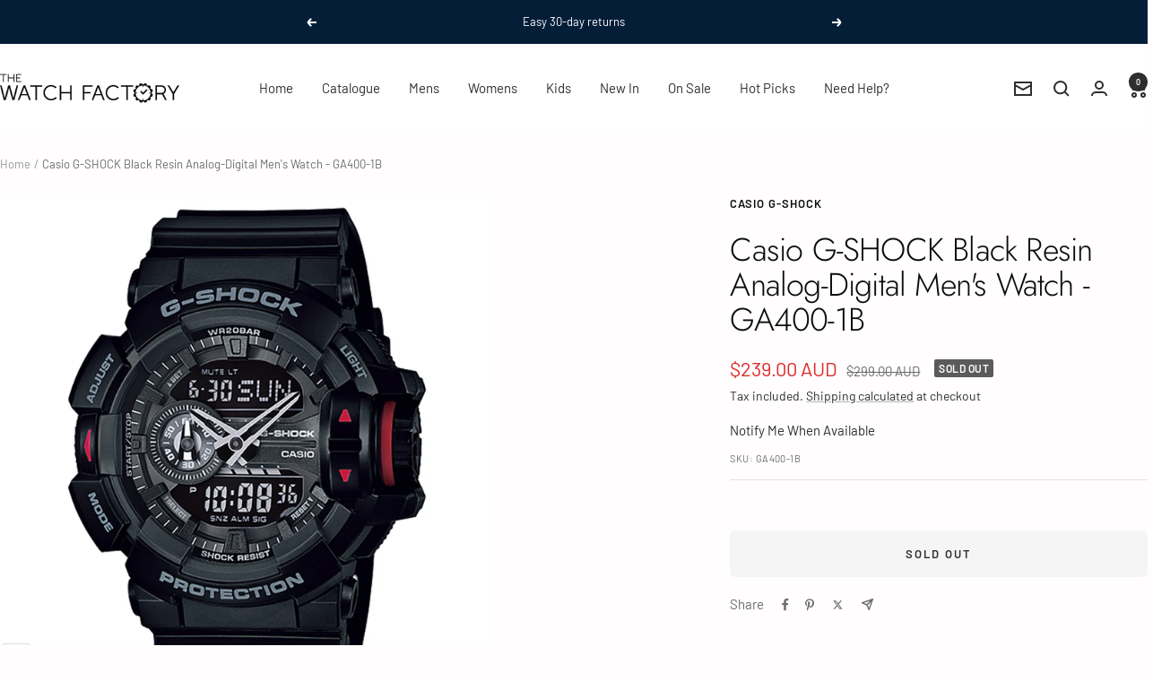

--- FILE ---
content_type: text/html; charset=utf-8
request_url: https://watchfactory.com.au/products/ga400-1b
body_size: 45700
content:
<!doctype html><html class="no-js" lang="en" dir="ltr">
  <head>
    <!-- Global site tag (gtag.js) - Google Analytics -->
    <script async src="https://www.googletagmanager.com/gtag/js?id=G-NXVNBGTFSC"></script>
    <script>
      window.dataLayer = window.dataLayer || [];
      function gtag(){dataLayer.push(arguments);}
      gtag('js', new Date());

      gtag('config', 'G-NXVNBGTFSC');
    </script>
    <!-- Ended Tag for Google -->


    <meta charset="utf-8">
    <meta name="viewport" content="width=device-width, initial-scale=1.0, height=device-height, minimum-scale=1.0, maximum-scale=1.0">
    <meta name="theme-color" content="#ffffff">

    <title>Casio G-SHOCK Black Resin Analog-Digital Men&#39;s Watch - GA400-1B</title><meta name="description" content="In Stock | Buy Casio Watches online from The Watch Factory Australia with Free Express Delivery in Australia on orders over $100 &amp; 30 Day Returns | Shop Casio Watches for Men &amp; Women &amp; Get 5% Off your First Order | New Genuine Watches in Original Packaging | Checkout with Afterpay or Zip!"><link rel="canonical" href="https://watchfactory.com.au/products/ga400-1b"><link rel="shortcut icon" href="//watchfactory.com.au/cdn/shop/files/Favicon_96x96_White.png?v=1757039044&width=96" type="image/png"><link rel="preconnect" href="https://cdn.shopify.com">
    <link rel="dns-prefetch" href="https://productreviews.shopifycdn.com">
    <link rel="dns-prefetch" href="https://www.google-analytics.com"><link rel="preconnect" href="https://fonts.shopifycdn.com" crossorigin><link rel="preload" as="style" href="//watchfactory.com.au/cdn/shop/t/129/assets/theme.css?v=63478811914582994961757891108">
    <link rel="preload" as="script" href="//watchfactory.com.au/cdn/shop/t/129/assets/vendor.js?v=32643890569905814191757891108">
    <link rel="preload" as="script" href="//watchfactory.com.au/cdn/shop/t/129/assets/theme.js?v=13336148083894211201757891108"><link rel="preload" as="fetch" href="/products/ga400-1b.js" crossorigin><link rel="preload" as="script" href="//watchfactory.com.au/cdn/shop/t/129/assets/flickity.js?v=176646718982628074891757891108"><meta property="og:type" content="product">
  <meta property="og:title" content="Casio G-SHOCK Black Resin Analog-Digital Men&#39;s Watch - GA400-1B">
  <meta property="product:price:amount" content="239.00">
  <meta property="product:price:currency" content="AUD">
  <meta property="product:availability" content="out of stock"><meta property="og:image" content="http://watchfactory.com.au/cdn/shop/products/GA400-1Bimg1.jpg?v=1658225711&width=1024">
  <meta property="og:image:secure_url" content="https://watchfactory.com.au/cdn/shop/products/GA400-1Bimg1.jpg?v=1658225711&width=1024">
  <meta property="og:image:width" content="2048">
  <meta property="og:image:height" content="2048"><meta property="og:description" content="In Stock | Buy Casio Watches online from The Watch Factory Australia with Free Express Delivery in Australia on orders over $100 &amp; 30 Day Returns | Shop Casio Watches for Men &amp; Women &amp; Get 5% Off your First Order | New Genuine Watches in Original Packaging | Checkout with Afterpay or Zip!"><meta property="og:url" content="https://watchfactory.com.au/products/ga400-1b">
<meta property="og:site_name" content="The Watch Factory Australia"><meta name="twitter:card" content="summary"><meta name="twitter:title" content="Casio G-SHOCK Black Resin Analog-Digital Men&#39;s Watch - GA400-1B">
  <meta name="twitter:description" content="From G-SHOCK, the toughness watches that are ever evolving in an endless pursuit of strength, this model uses a large rotary switch to enable intuitive operation. The G-SHOCK black and red brand colors are is used as the base colors. Although the color scheme is basic, the design is completely new. The use of a large rotary switch makes it easier to select the time zone and set the timer, etc. A practical model that fuses a color combination that represents the brand identity with a tough design. Watch FeaturesWorld time31 time zones (48 cities + coordinated universal time), one-touch UTC time zone, daylight saving on/off, Home city/World time city swappingStopwatch1/100-second stopwatchMeasuring capacity: 23:59&#39;59.99&#39;&#39;Measuring modes: Elapsed time, split timeTimerCountdown timerMeasuring unit: 1 secondCountdown range: 60 minutesCountdown start time setting range: 1 minute to 60 minutes (1-minute increments)Other: Auto switching to"><meta name="twitter:image" content="https://watchfactory.com.au/cdn/shop/products/GA400-1Bimg1.jpg?v=1658225711&width=1200">
  <meta name="twitter:image:alt" content="">
    <script type="application/ld+json">{"@context":"http:\/\/schema.org\/","@id":"\/products\/ga400-1b#product","@type":"Product","brand":{"@type":"Brand","name":"Casio G-Shock"},"category":"Watches","description":"\n\n\nFrom G-SHOCK, the toughness watches that are ever evolving in an endless pursuit of strength, this model uses a large rotary switch to enable intuitive operation. The G-SHOCK black and red brand colors are is used as the base colors. Although the color scheme is basic, the design is completely new. The use of a large rotary switch makes it easier to select the time zone and set the timer, etc. A practical model that fuses a color combination that represents the brand identity with a tough design.\n\n\nWatch FeaturesWorld time31 time zones (48 cities + coordinated universal time), one-touch UTC time zone, daylight saving on\/off, Home city\/World time city swappingStopwatch1\/100-second stopwatchMeasuring capacity: 23:59'59.99''Measuring modes: Elapsed time, split timeTimerCountdown timerMeasuring unit: 1 secondCountdown range: 60 minutesCountdown start time setting range: 1 minute to 60 minutes (1-minute increments)Other: Auto switching to elapsed time measurement (up to 60 minutes, 1-second units) when the end of a countdown timer operation is reachedAlarm\/hourly time signal5 daily alarms (with 1 snooze alarm)Hourly time signalLightLED lightAuto light switch, selectable illumination duration (1.5 seconds or 3 seconds), afterglowLight colourLED: AmberCalendarFull auto-calendar (to year 2099)Mute featureButton operation tone on\/offAccuracyAccuracy: ±15 seconds per monthOther features12\/24-hour formatHand shift feature (Hands move out of the way to provide an unobstructed view of digital display contents.)Regular timekeeping:Analog: 2 hands (hour, minute (hand moves every 20 seconds)), 1 dial (countdown timer minutes)Digital: Hour, minute, second, pm, month, date, dayBasic InformationCase size (L× W× H): 55 × 51.9 × 18.3 mmWeight: 70 gCase and bezel material: ResinBand: Resin BandConstruction: Magnetic Resistant, Shock ResistantWater resistance: 200-meter water resistancePower supply and battery life Approx. battery life: 3 years on SR927W X 2\n\n\nWarranty: 2 Year International Casio Warranty\n","gtin":"4971850084761","image":"https:\/\/watchfactory.com.au\/cdn\/shop\/products\/GA400-1Bimg1.jpg?v=1658225711\u0026width=1920","name":"Casio G-SHOCK Black Resin Analog-Digital Men's Watch - GA400-1B","offers":{"@id":"\/products\/ga400-1b?variant=40056942886994#offer","@type":"Offer","availability":"http:\/\/schema.org\/OutOfStock","price":"239.00","priceCurrency":"AUD","url":"https:\/\/watchfactory.com.au\/products\/ga400-1b?variant=40056942886994"},"sku":"GA400-1B","url":"https:\/\/watchfactory.com.au\/products\/ga400-1b"}</script><script type="application/ld+json">
  {
    "@context": "https://schema.org",
    "@type": "BreadcrumbList",
    "itemListElement": [{
        "@type": "ListItem",
        "position": 1,
        "name": "Home",
        "item": "https://watchfactory.com.au"
      },{
            "@type": "ListItem",
            "position": 2,
            "name": "Casio G-SHOCK Black Resin Analog-Digital Men's Watch - GA400-1B",
            "item": "https://watchfactory.com.au/products/ga400-1b"
          }]
  }
</script>
    <link rel="preload" href="//watchfactory.com.au/cdn/fonts/jost/jost_n3.a5df7448b5b8c9a76542f085341dff794ff2a59d.woff2" as="font" type="font/woff2" crossorigin><link rel="preload" href="//watchfactory.com.au/cdn/fonts/barlow/barlow_n4.038c60d7ea9ddb238b2f64ba6f463ba6c0b5e5ad.woff2" as="font" type="font/woff2" crossorigin><style>
  /* Typography (heading) */
  @font-face {
  font-family: Jost;
  font-weight: 300;
  font-style: normal;
  font-display: swap;
  src: url("//watchfactory.com.au/cdn/fonts/jost/jost_n3.a5df7448b5b8c9a76542f085341dff794ff2a59d.woff2") format("woff2"),
       url("//watchfactory.com.au/cdn/fonts/jost/jost_n3.882941f5a26d0660f7dd135c08afc57fc6939a07.woff") format("woff");
}

@font-face {
  font-family: Jost;
  font-weight: 300;
  font-style: italic;
  font-display: swap;
  src: url("//watchfactory.com.au/cdn/fonts/jost/jost_i3.8d4e97d98751190bb5824cdb405ec5b0049a74c0.woff2") format("woff2"),
       url("//watchfactory.com.au/cdn/fonts/jost/jost_i3.1b7a65a16099fd3de6fdf1255c696902ed952195.woff") format("woff");
}

/* Typography (body) */
  @font-face {
  font-family: Barlow;
  font-weight: 400;
  font-style: normal;
  font-display: swap;
  src: url("//watchfactory.com.au/cdn/fonts/barlow/barlow_n4.038c60d7ea9ddb238b2f64ba6f463ba6c0b5e5ad.woff2") format("woff2"),
       url("//watchfactory.com.au/cdn/fonts/barlow/barlow_n4.074a9f2b990b38aec7d56c68211821e455b6d075.woff") format("woff");
}

@font-face {
  font-family: Barlow;
  font-weight: 400;
  font-style: italic;
  font-display: swap;
  src: url("//watchfactory.com.au/cdn/fonts/barlow/barlow_i4.8c59b6445f83f078b3520bad98b24d859431b377.woff2") format("woff2"),
       url("//watchfactory.com.au/cdn/fonts/barlow/barlow_i4.bf7e6d69237bd02188410034976892368fd014c0.woff") format("woff");
}

@font-face {
  font-family: Barlow;
  font-weight: 600;
  font-style: normal;
  font-display: swap;
  src: url("//watchfactory.com.au/cdn/fonts/barlow/barlow_n6.329f582a81f63f125e63c20a5a80ae9477df68e1.woff2") format("woff2"),
       url("//watchfactory.com.au/cdn/fonts/barlow/barlow_n6.0163402e36247bcb8b02716880d0b39568412e9e.woff") format("woff");
}

@font-face {
  font-family: Barlow;
  font-weight: 600;
  font-style: italic;
  font-display: swap;
  src: url("//watchfactory.com.au/cdn/fonts/barlow/barlow_i6.5a22bd20fb27bad4d7674cc6e666fb9c77d813bb.woff2") format("woff2"),
       url("//watchfactory.com.au/cdn/fonts/barlow/barlow_i6.1c8787fcb59f3add01a87f21b38c7ef797e3b3a1.woff") format("woff");
}

:root {--heading-color: 13, 13, 13;
    --text-color: 46, 46, 46;
    --background: 255, 253, 253;
    --secondary-background: 245, 245, 245;
    --border-color: 224, 222, 222;
    --border-color-darker: 171, 170, 170;
    --success-color: 60, 110, 113;
    --success-background: 216, 224, 225;
    --error-color: 222, 42, 42;
    --error-background: 253, 238, 238;
    --primary-button-background: 5, 30, 56;
    --primary-button-text-color: 255, 255, 255;
    --secondary-button-background: 223, 223, 223;
    --secondary-button-text-color: 46, 46, 46;
    --product-star-rating: 246, 164, 41;
    --product-on-sale-accent: 222, 43, 43;
    --product-sold-out-accent: 91, 91, 91;
    --product-custom-label-background: 5, 30, 56;
    --product-custom-label-text-color: 255, 255, 255;
    --product-custom-label-2-background: 46, 158, 123;
    --product-custom-label-2-text-color: 255, 255, 255;
    --product-low-stock-text-color: 222, 43, 43;
    --product-in-stock-text-color: 46, 158, 123;
    --loading-bar-background: 46, 46, 46;

    /* We duplicate some "base" colors as root colors, which is useful to use on drawer elements or popover without. Those should not be overridden to avoid issues */
    --root-heading-color: 13, 13, 13;
    --root-text-color: 46, 46, 46;
    --root-background: 255, 253, 253;
    --root-border-color: 224, 222, 222;
    --root-primary-button-background: 5, 30, 56;
    --root-primary-button-text-color: 255, 255, 255;

    --base-font-size: 15px;
    --heading-font-family: Jost, sans-serif;
    --heading-font-weight: 300;
    --heading-font-style: normal;
    --heading-text-transform: normal;
    --text-font-family: Barlow, sans-serif;
    --text-font-weight: 400;
    --text-font-style: normal;
    --text-font-bold-weight: 600;

    /* Typography (font size) */
    --heading-xxsmall-font-size: 11px;
    --heading-xsmall-font-size: 11px;
    --heading-small-font-size: 12px;
    --heading-large-font-size: 36px;
    --heading-h1-font-size: 36px;
    --heading-h2-font-size: 30px;
    --heading-h3-font-size: 26px;
    --heading-h4-font-size: 24px;
    --heading-h5-font-size: 20px;
    --heading-h6-font-size: 16px;

    /* Control the look and feel of the theme by changing radius of various elements */
    --button-border-radius: 6px;
    --block-border-radius: 8px;
    --block-border-radius-reduced: 4px;
    --color-swatch-border-radius: 0px;

    /* Button size */
    --button-height: 48px;
    --button-small-height: 40px;

    /* Form related */
    --form-input-field-height: 48px;
    --form-input-gap: 16px;
    --form-submit-margin: 24px;

    /* Product listing related variables */
    --product-list-block-spacing: 32px;

    /* Video related */
    --play-button-background: 255, 253, 253;
    --play-button-arrow: 46, 46, 46;

    /* RTL support */
    --transform-logical-flip: 1;
    --transform-origin-start: left;
    --transform-origin-end: right;

    /* Other */
    --zoom-cursor-svg-url: url(//watchfactory.com.au/cdn/shop/t/129/assets/zoom-cursor.svg?v=43013454639821210731757891108);
    --arrow-right-svg-url: url(//watchfactory.com.au/cdn/shop/t/129/assets/arrow-right.svg?v=60870638587498665381757891108);
    --arrow-left-svg-url: url(//watchfactory.com.au/cdn/shop/t/129/assets/arrow-left.svg?v=39431327866290484971757891108);

    /* Some useful variables that we can reuse in our CSS. Some explanation are needed for some of them:
       - container-max-width-minus-gutters: represents the container max width without the edge gutters
       - container-outer-width: considering the screen width, represent all the space outside the container
       - container-outer-margin: same as container-outer-width but get set to 0 inside a container
       - container-inner-width: the effective space inside the container (minus gutters)
       - grid-column-width: represents the width of a single column of the grid
       - vertical-breather: this is a variable that defines the global "spacing" between sections, and inside the section
                            to create some "breath" and minimum spacing
     */
    --container-max-width: 1600px;
    --container-gutter: 24px;
    --container-max-width-minus-gutters: calc(var(--container-max-width) - (var(--container-gutter)) * 2);
    --container-outer-width: max(calc((100vw - var(--container-max-width-minus-gutters)) / 2), var(--container-gutter));
    --container-outer-margin: var(--container-outer-width);
    --container-inner-width: calc(100vw - var(--container-outer-width) * 2);

    --grid-column-count: 10;
    --grid-gap: 24px;
    --grid-column-width: calc((100vw - var(--container-outer-width) * 2 - var(--grid-gap) * (var(--grid-column-count) - 1)) / var(--grid-column-count));

    --vertical-breather: 28px;
    --vertical-breather-tight: 28px;

    /* Shopify related variables */
    --payment-terms-background-color: #fffdfd;
  }

  @media screen and (min-width: 741px) {
    :root {
      --container-gutter: 40px;
      --grid-column-count: 20;
      --vertical-breather: 40px;
      --vertical-breather-tight: 40px;

      /* Typography (font size) */
      --heading-xsmall-font-size: 12px;
      --heading-small-font-size: 13px;
      --heading-large-font-size: 52px;
      --heading-h1-font-size: 48px;
      --heading-h2-font-size: 38px;
      --heading-h3-font-size: 32px;
      --heading-h4-font-size: 24px;
      --heading-h5-font-size: 20px;
      --heading-h6-font-size: 18px;

      /* Form related */
      --form-input-field-height: 52px;
      --form-submit-margin: 32px;

      /* Button size */
      --button-height: 52px;
      --button-small-height: 44px;
    }
  }

  @media screen and (min-width: 1200px) {
    :root {
      --vertical-breather: 48px;
      --vertical-breather-tight: 48px;
      --product-list-block-spacing: 48px;

      /* Typography */
      --heading-large-font-size: 64px;
      --heading-h1-font-size: 56px;
      --heading-h2-font-size: 48px;
      --heading-h3-font-size: 36px;
      --heading-h4-font-size: 30px;
      --heading-h5-font-size: 24px;
      --heading-h6-font-size: 18px;
    }
  }

  @media screen and (min-width: 1600px) {
    :root {
      --vertical-breather: 48px;
      --vertical-breather-tight: 48px;
    }
  }
</style>
    <script>
  // This allows to expose several variables to the global scope, to be used in scripts
  window.themeVariables = {
    settings: {
      direction: "ltr",
      pageType: "product",
      cartCount: 0,
      moneyFormat: "${{amount}}",
      moneyWithCurrencyFormat: "${{amount}} AUD",
      showVendor: false,
      discountMode: "saving",
      currencyCodeEnabled: true,
      cartType: "drawer",
      cartCurrency: "AUD",
      mobileZoomFactor: 2.5
    },

    routes: {
      host: "watchfactory.com.au",
      rootUrl: "\/",
      rootUrlWithoutSlash: '',
      cartUrl: "\/cart",
      cartAddUrl: "\/cart\/add",
      cartChangeUrl: "\/cart\/change",
      searchUrl: "\/search",
      predictiveSearchUrl: "\/search\/suggest",
      productRecommendationsUrl: "\/recommendations\/products"
    },

    strings: {
      accessibilityDelete: "Delete",
      accessibilityClose: "Close",
      collectionSoldOut: "Sold out",
      collectionDiscount: "Save @savings@",
      productSalePrice: "Sale price",
      productRegularPrice: "Regular price",
      productFormUnavailable: "Unavailable",
      productFormSoldOut: "Sold out",
      productFormPreOrder: "Pre-order",
      productFormAddToCart: "Add to cart",
      searchNoResults: "No results could be found.",
      searchNewSearch: "New search",
      searchProducts: "Products",
      searchArticles: "Journal",
      searchPages: "Pages",
      searchCollections: "Collections",
      cartViewCart: "View cart",
      cartItemAdded: "Item added to your cart!",
      cartItemAddedShort: "Added to your cart!",
      cartAddOrderNote: "Add order note",
      cartEditOrderNote: "Edit order note",
      shippingEstimatorNoResults: "Sorry, we do not ship to your address.",
      shippingEstimatorOneResult: "There is one shipping rate for your address:",
      shippingEstimatorMultipleResults: "There are several shipping rates for your address:",
      shippingEstimatorError: "One or more error occurred while retrieving shipping rates:"
    },

    libs: {
      flickity: "\/\/watchfactory.com.au\/cdn\/shop\/t\/129\/assets\/flickity.js?v=176646718982628074891757891108",
      photoswipe: "\/\/watchfactory.com.au\/cdn\/shop\/t\/129\/assets\/photoswipe.js?v=132268647426145925301757891108",
      qrCode: "\/\/watchfactory.com.au\/cdn\/shopifycloud\/storefront\/assets\/themes_support\/vendor\/qrcode-3f2b403b.js"
    },

    breakpoints: {
      phone: 'screen and (max-width: 740px)',
      tablet: 'screen and (min-width: 741px) and (max-width: 999px)',
      tabletAndUp: 'screen and (min-width: 741px)',
      pocket: 'screen and (max-width: 999px)',
      lap: 'screen and (min-width: 1000px) and (max-width: 1199px)',
      lapAndUp: 'screen and (min-width: 1000px)',
      desktop: 'screen and (min-width: 1200px)',
      wide: 'screen and (min-width: 1400px)'
    }
  };

  window.addEventListener('pageshow', async () => {
    const cartContent = await (await fetch(`${window.themeVariables.routes.cartUrl}.js`, {cache: 'reload'})).json();
    document.documentElement.dispatchEvent(new CustomEvent('cart:refresh', {detail: {cart: cartContent}}));
  });

  if ('noModule' in HTMLScriptElement.prototype) {
    // Old browsers (like IE) that does not support module will be considered as if not executing JS at all
    document.documentElement.className = document.documentElement.className.replace('no-js', 'js');

    requestAnimationFrame(() => {
      const viewportHeight = (window.visualViewport ? window.visualViewport.height : document.documentElement.clientHeight);
      document.documentElement.style.setProperty('--window-height',viewportHeight + 'px');
    });
  }// We save the product ID in local storage to be eventually used for recently viewed section
    try {
      const items = JSON.parse(localStorage.getItem('theme:recently-viewed-products') || '[]');

      // We check if the current product already exists, and if it does not, we add it at the start
      if (!items.includes(6924850724946)) {
        items.unshift(6924850724946);
      }

      localStorage.setItem('theme:recently-viewed-products', JSON.stringify(items.slice(0, 20)));
    } catch (e) {
      // Safari in private mode does not allow setting item, we silently fail
    }</script>

    <link rel="stylesheet" href="//watchfactory.com.au/cdn/shop/t/129/assets/theme.css?v=63478811914582994961757891108">

    <script src="//watchfactory.com.au/cdn/shop/t/129/assets/vendor.js?v=32643890569905814191757891108" defer></script>
    <script src="//watchfactory.com.au/cdn/shop/t/129/assets/theme.js?v=13336148083894211201757891108" defer></script>
    <script src="//watchfactory.com.au/cdn/shop/t/129/assets/custom.js?v=167639537848865775061757891108" defer></script>

    <script>window.performance && window.performance.mark && window.performance.mark('shopify.content_for_header.start');</script><meta name="facebook-domain-verification" content="jvy5wsl4o2oxdu0g7jbnn4e2v7eltc">
<meta name="facebook-domain-verification" content="noc61cxtwhjv7o22x14c0hyfr0vsjw">
<meta name="google-site-verification" content="J--NJXdtDC6BiFFA7ApfXxQvJOUuoL6hx8dNWhA5yBI">
<meta id="shopify-digital-wallet" name="shopify-digital-wallet" content="/19029663/digital_wallets/dialog">
<meta name="shopify-checkout-api-token" content="a3af6b42d0fbd52b33961322fbed11e6">
<meta id="in-context-paypal-metadata" data-shop-id="19029663" data-venmo-supported="false" data-environment="production" data-locale="en_US" data-paypal-v4="true" data-currency="AUD">
<link rel="alternate" type="application/json+oembed" href="https://watchfactory.com.au/products/ga400-1b.oembed">
<script async="async" src="/checkouts/internal/preloads.js?locale=en-AU"></script>
<link rel="preconnect" href="https://shop.app" crossorigin="anonymous">
<script async="async" src="https://shop.app/checkouts/internal/preloads.js?locale=en-AU&shop_id=19029663" crossorigin="anonymous"></script>
<script id="apple-pay-shop-capabilities" type="application/json">{"shopId":19029663,"countryCode":"AU","currencyCode":"AUD","merchantCapabilities":["supports3DS"],"merchantId":"gid:\/\/shopify\/Shop\/19029663","merchantName":"The Watch Factory Australia","requiredBillingContactFields":["postalAddress","email","phone"],"requiredShippingContactFields":["postalAddress","email","phone"],"shippingType":"shipping","supportedNetworks":["visa","masterCard","amex","jcb"],"total":{"type":"pending","label":"The Watch Factory Australia","amount":"1.00"},"shopifyPaymentsEnabled":true,"supportsSubscriptions":true}</script>
<script id="shopify-features" type="application/json">{"accessToken":"a3af6b42d0fbd52b33961322fbed11e6","betas":["rich-media-storefront-analytics"],"domain":"watchfactory.com.au","predictiveSearch":true,"shopId":19029663,"locale":"en"}</script>
<script>var Shopify = Shopify || {};
Shopify.shop = "the-watch-stop-australia.myshopify.com";
Shopify.locale = "en";
Shopify.currency = {"active":"AUD","rate":"1.0"};
Shopify.country = "AU";
Shopify.theme = {"name":"Quartz Initial Coded GA4","id":128189104210,"schema_name":"Focal","schema_version":"12.7.1","theme_store_id":714,"role":"main"};
Shopify.theme.handle = "null";
Shopify.theme.style = {"id":null,"handle":null};
Shopify.cdnHost = "watchfactory.com.au/cdn";
Shopify.routes = Shopify.routes || {};
Shopify.routes.root = "/";</script>
<script type="module">!function(o){(o.Shopify=o.Shopify||{}).modules=!0}(window);</script>
<script>!function(o){function n(){var o=[];function n(){o.push(Array.prototype.slice.apply(arguments))}return n.q=o,n}var t=o.Shopify=o.Shopify||{};t.loadFeatures=n(),t.autoloadFeatures=n()}(window);</script>
<script>
  window.ShopifyPay = window.ShopifyPay || {};
  window.ShopifyPay.apiHost = "shop.app\/pay";
  window.ShopifyPay.redirectState = null;
</script>
<script id="shop-js-analytics" type="application/json">{"pageType":"product"}</script>
<script defer="defer" async type="module" src="//watchfactory.com.au/cdn/shopifycloud/shop-js/modules/v2/client.init-shop-cart-sync_BN7fPSNr.en.esm.js"></script>
<script defer="defer" async type="module" src="//watchfactory.com.au/cdn/shopifycloud/shop-js/modules/v2/chunk.common_Cbph3Kss.esm.js"></script>
<script defer="defer" async type="module" src="//watchfactory.com.au/cdn/shopifycloud/shop-js/modules/v2/chunk.modal_DKumMAJ1.esm.js"></script>
<script type="module">
  await import("//watchfactory.com.au/cdn/shopifycloud/shop-js/modules/v2/client.init-shop-cart-sync_BN7fPSNr.en.esm.js");
await import("//watchfactory.com.au/cdn/shopifycloud/shop-js/modules/v2/chunk.common_Cbph3Kss.esm.js");
await import("//watchfactory.com.au/cdn/shopifycloud/shop-js/modules/v2/chunk.modal_DKumMAJ1.esm.js");

  window.Shopify.SignInWithShop?.initShopCartSync?.({"fedCMEnabled":true,"windoidEnabled":true});

</script>
<script>
  window.Shopify = window.Shopify || {};
  if (!window.Shopify.featureAssets) window.Shopify.featureAssets = {};
  window.Shopify.featureAssets['shop-js'] = {"shop-cart-sync":["modules/v2/client.shop-cart-sync_CJVUk8Jm.en.esm.js","modules/v2/chunk.common_Cbph3Kss.esm.js","modules/v2/chunk.modal_DKumMAJ1.esm.js"],"init-fed-cm":["modules/v2/client.init-fed-cm_7Fvt41F4.en.esm.js","modules/v2/chunk.common_Cbph3Kss.esm.js","modules/v2/chunk.modal_DKumMAJ1.esm.js"],"init-shop-email-lookup-coordinator":["modules/v2/client.init-shop-email-lookup-coordinator_Cc088_bR.en.esm.js","modules/v2/chunk.common_Cbph3Kss.esm.js","modules/v2/chunk.modal_DKumMAJ1.esm.js"],"init-windoid":["modules/v2/client.init-windoid_hPopwJRj.en.esm.js","modules/v2/chunk.common_Cbph3Kss.esm.js","modules/v2/chunk.modal_DKumMAJ1.esm.js"],"shop-button":["modules/v2/client.shop-button_B0jaPSNF.en.esm.js","modules/v2/chunk.common_Cbph3Kss.esm.js","modules/v2/chunk.modal_DKumMAJ1.esm.js"],"shop-cash-offers":["modules/v2/client.shop-cash-offers_DPIskqss.en.esm.js","modules/v2/chunk.common_Cbph3Kss.esm.js","modules/v2/chunk.modal_DKumMAJ1.esm.js"],"shop-toast-manager":["modules/v2/client.shop-toast-manager_CK7RT69O.en.esm.js","modules/v2/chunk.common_Cbph3Kss.esm.js","modules/v2/chunk.modal_DKumMAJ1.esm.js"],"init-shop-cart-sync":["modules/v2/client.init-shop-cart-sync_BN7fPSNr.en.esm.js","modules/v2/chunk.common_Cbph3Kss.esm.js","modules/v2/chunk.modal_DKumMAJ1.esm.js"],"init-customer-accounts-sign-up":["modules/v2/client.init-customer-accounts-sign-up_CfPf4CXf.en.esm.js","modules/v2/client.shop-login-button_DeIztwXF.en.esm.js","modules/v2/chunk.common_Cbph3Kss.esm.js","modules/v2/chunk.modal_DKumMAJ1.esm.js"],"pay-button":["modules/v2/client.pay-button_CgIwFSYN.en.esm.js","modules/v2/chunk.common_Cbph3Kss.esm.js","modules/v2/chunk.modal_DKumMAJ1.esm.js"],"init-customer-accounts":["modules/v2/client.init-customer-accounts_DQ3x16JI.en.esm.js","modules/v2/client.shop-login-button_DeIztwXF.en.esm.js","modules/v2/chunk.common_Cbph3Kss.esm.js","modules/v2/chunk.modal_DKumMAJ1.esm.js"],"avatar":["modules/v2/client.avatar_BTnouDA3.en.esm.js"],"init-shop-for-new-customer-accounts":["modules/v2/client.init-shop-for-new-customer-accounts_CsZy_esa.en.esm.js","modules/v2/client.shop-login-button_DeIztwXF.en.esm.js","modules/v2/chunk.common_Cbph3Kss.esm.js","modules/v2/chunk.modal_DKumMAJ1.esm.js"],"shop-follow-button":["modules/v2/client.shop-follow-button_BRMJjgGd.en.esm.js","modules/v2/chunk.common_Cbph3Kss.esm.js","modules/v2/chunk.modal_DKumMAJ1.esm.js"],"checkout-modal":["modules/v2/client.checkout-modal_B9Drz_yf.en.esm.js","modules/v2/chunk.common_Cbph3Kss.esm.js","modules/v2/chunk.modal_DKumMAJ1.esm.js"],"shop-login-button":["modules/v2/client.shop-login-button_DeIztwXF.en.esm.js","modules/v2/chunk.common_Cbph3Kss.esm.js","modules/v2/chunk.modal_DKumMAJ1.esm.js"],"lead-capture":["modules/v2/client.lead-capture_DXYzFM3R.en.esm.js","modules/v2/chunk.common_Cbph3Kss.esm.js","modules/v2/chunk.modal_DKumMAJ1.esm.js"],"shop-login":["modules/v2/client.shop-login_CA5pJqmO.en.esm.js","modules/v2/chunk.common_Cbph3Kss.esm.js","modules/v2/chunk.modal_DKumMAJ1.esm.js"],"payment-terms":["modules/v2/client.payment-terms_BxzfvcZJ.en.esm.js","modules/v2/chunk.common_Cbph3Kss.esm.js","modules/v2/chunk.modal_DKumMAJ1.esm.js"]};
</script>
<script>(function() {
  var isLoaded = false;
  function asyncLoad() {
    if (isLoaded) return;
    isLoaded = true;
    var urls = ["https:\/\/ecommplugins-scripts.trustpilot.com\/v2.1\/js\/header.min.js?settings=eyJrZXkiOiJTb25JQ0hQUDlMSjR3TldpIiwicyI6InNrdSJ9\u0026v=2.5\u0026shop=the-watch-stop-australia.myshopify.com","https:\/\/ecommplugins-trustboxsettings.trustpilot.com\/the-watch-stop-australia.myshopify.com.js?settings=1677561705482\u0026shop=the-watch-stop-australia.myshopify.com","https:\/\/widget.trustpilot.com\/bootstrap\/v5\/tp.widget.sync.bootstrap.min.js?shop=the-watch-stop-australia.myshopify.com","https:\/\/cdn.recovermycart.com\/scripts\/keepcart\/CartJS.min.js?shop=the-watch-stop-australia.myshopify.com\u0026shop=the-watch-stop-australia.myshopify.com"];
    for (var i = 0; i < urls.length; i++) {
      var s = document.createElement('script');
      s.type = 'text/javascript';
      s.async = true;
      s.src = urls[i];
      var x = document.getElementsByTagName('script')[0];
      x.parentNode.insertBefore(s, x);
    }
  };
  if(window.attachEvent) {
    window.attachEvent('onload', asyncLoad);
  } else {
    window.addEventListener('load', asyncLoad, false);
  }
})();</script>
<script id="__st">var __st={"a":19029663,"offset":39600,"reqid":"66f06f9a-1e44-4bb9-8719-efc71ebc1f50-1769768553","pageurl":"watchfactory.com.au\/products\/ga400-1b","u":"4750a5ef11ba","p":"product","rtyp":"product","rid":6924850724946};</script>
<script>window.ShopifyPaypalV4VisibilityTracking = true;</script>
<script id="captcha-bootstrap">!function(){'use strict';const t='contact',e='account',n='new_comment',o=[[t,t],['blogs',n],['comments',n],[t,'customer']],c=[[e,'customer_login'],[e,'guest_login'],[e,'recover_customer_password'],[e,'create_customer']],r=t=>t.map((([t,e])=>`form[action*='/${t}']:not([data-nocaptcha='true']) input[name='form_type'][value='${e}']`)).join(','),a=t=>()=>t?[...document.querySelectorAll(t)].map((t=>t.form)):[];function s(){const t=[...o],e=r(t);return a(e)}const i='password',u='form_key',d=['recaptcha-v3-token','g-recaptcha-response','h-captcha-response',i],f=()=>{try{return window.sessionStorage}catch{return}},m='__shopify_v',_=t=>t.elements[u];function p(t,e,n=!1){try{const o=window.sessionStorage,c=JSON.parse(o.getItem(e)),{data:r}=function(t){const{data:e,action:n}=t;return t[m]||n?{data:e,action:n}:{data:t,action:n}}(c);for(const[e,n]of Object.entries(r))t.elements[e]&&(t.elements[e].value=n);n&&o.removeItem(e)}catch(o){console.error('form repopulation failed',{error:o})}}const l='form_type',E='cptcha';function T(t){t.dataset[E]=!0}const w=window,h=w.document,L='Shopify',v='ce_forms',y='captcha';let A=!1;((t,e)=>{const n=(g='f06e6c50-85a8-45c8-87d0-21a2b65856fe',I='https://cdn.shopify.com/shopifycloud/storefront-forms-hcaptcha/ce_storefront_forms_captcha_hcaptcha.v1.5.2.iife.js',D={infoText:'Protected by hCaptcha',privacyText:'Privacy',termsText:'Terms'},(t,e,n)=>{const o=w[L][v],c=o.bindForm;if(c)return c(t,g,e,D).then(n);var r;o.q.push([[t,g,e,D],n]),r=I,A||(h.body.append(Object.assign(h.createElement('script'),{id:'captcha-provider',async:!0,src:r})),A=!0)});var g,I,D;w[L]=w[L]||{},w[L][v]=w[L][v]||{},w[L][v].q=[],w[L][y]=w[L][y]||{},w[L][y].protect=function(t,e){n(t,void 0,e),T(t)},Object.freeze(w[L][y]),function(t,e,n,w,h,L){const[v,y,A,g]=function(t,e,n){const i=e?o:[],u=t?c:[],d=[...i,...u],f=r(d),m=r(i),_=r(d.filter((([t,e])=>n.includes(e))));return[a(f),a(m),a(_),s()]}(w,h,L),I=t=>{const e=t.target;return e instanceof HTMLFormElement?e:e&&e.form},D=t=>v().includes(t);t.addEventListener('submit',(t=>{const e=I(t);if(!e)return;const n=D(e)&&!e.dataset.hcaptchaBound&&!e.dataset.recaptchaBound,o=_(e),c=g().includes(e)&&(!o||!o.value);(n||c)&&t.preventDefault(),c&&!n&&(function(t){try{if(!f())return;!function(t){const e=f();if(!e)return;const n=_(t);if(!n)return;const o=n.value;o&&e.removeItem(o)}(t);const e=Array.from(Array(32),(()=>Math.random().toString(36)[2])).join('');!function(t,e){_(t)||t.append(Object.assign(document.createElement('input'),{type:'hidden',name:u})),t.elements[u].value=e}(t,e),function(t,e){const n=f();if(!n)return;const o=[...t.querySelectorAll(`input[type='${i}']`)].map((({name:t})=>t)),c=[...d,...o],r={};for(const[a,s]of new FormData(t).entries())c.includes(a)||(r[a]=s);n.setItem(e,JSON.stringify({[m]:1,action:t.action,data:r}))}(t,e)}catch(e){console.error('failed to persist form',e)}}(e),e.submit())}));const S=(t,e)=>{t&&!t.dataset[E]&&(n(t,e.some((e=>e===t))),T(t))};for(const o of['focusin','change'])t.addEventListener(o,(t=>{const e=I(t);D(e)&&S(e,y())}));const B=e.get('form_key'),M=e.get(l),P=B&&M;t.addEventListener('DOMContentLoaded',(()=>{const t=y();if(P)for(const e of t)e.elements[l].value===M&&p(e,B);[...new Set([...A(),...v().filter((t=>'true'===t.dataset.shopifyCaptcha))])].forEach((e=>S(e,t)))}))}(h,new URLSearchParams(w.location.search),n,t,e,['guest_login'])})(!0,!0)}();</script>
<script integrity="sha256-4kQ18oKyAcykRKYeNunJcIwy7WH5gtpwJnB7kiuLZ1E=" data-source-attribution="shopify.loadfeatures" defer="defer" src="//watchfactory.com.au/cdn/shopifycloud/storefront/assets/storefront/load_feature-a0a9edcb.js" crossorigin="anonymous"></script>
<script crossorigin="anonymous" defer="defer" src="//watchfactory.com.au/cdn/shopifycloud/storefront/assets/shopify_pay/storefront-65b4c6d7.js?v=20250812"></script>
<script data-source-attribution="shopify.dynamic_checkout.dynamic.init">var Shopify=Shopify||{};Shopify.PaymentButton=Shopify.PaymentButton||{isStorefrontPortableWallets:!0,init:function(){window.Shopify.PaymentButton.init=function(){};var t=document.createElement("script");t.src="https://watchfactory.com.au/cdn/shopifycloud/portable-wallets/latest/portable-wallets.en.js",t.type="module",document.head.appendChild(t)}};
</script>
<script data-source-attribution="shopify.dynamic_checkout.buyer_consent">
  function portableWalletsHideBuyerConsent(e){var t=document.getElementById("shopify-buyer-consent"),n=document.getElementById("shopify-subscription-policy-button");t&&n&&(t.classList.add("hidden"),t.setAttribute("aria-hidden","true"),n.removeEventListener("click",e))}function portableWalletsShowBuyerConsent(e){var t=document.getElementById("shopify-buyer-consent"),n=document.getElementById("shopify-subscription-policy-button");t&&n&&(t.classList.remove("hidden"),t.removeAttribute("aria-hidden"),n.addEventListener("click",e))}window.Shopify?.PaymentButton&&(window.Shopify.PaymentButton.hideBuyerConsent=portableWalletsHideBuyerConsent,window.Shopify.PaymentButton.showBuyerConsent=portableWalletsShowBuyerConsent);
</script>
<script>
  function portableWalletsCleanup(e){e&&e.src&&console.error("Failed to load portable wallets script "+e.src);var t=document.querySelectorAll("shopify-accelerated-checkout .shopify-payment-button__skeleton, shopify-accelerated-checkout-cart .wallet-cart-button__skeleton"),e=document.getElementById("shopify-buyer-consent");for(let e=0;e<t.length;e++)t[e].remove();e&&e.remove()}function portableWalletsNotLoadedAsModule(e){e instanceof ErrorEvent&&"string"==typeof e.message&&e.message.includes("import.meta")&&"string"==typeof e.filename&&e.filename.includes("portable-wallets")&&(window.removeEventListener("error",portableWalletsNotLoadedAsModule),window.Shopify.PaymentButton.failedToLoad=e,"loading"===document.readyState?document.addEventListener("DOMContentLoaded",window.Shopify.PaymentButton.init):window.Shopify.PaymentButton.init())}window.addEventListener("error",portableWalletsNotLoadedAsModule);
</script>

<script type="module" src="https://watchfactory.com.au/cdn/shopifycloud/portable-wallets/latest/portable-wallets.en.js" onError="portableWalletsCleanup(this)" crossorigin="anonymous"></script>
<script nomodule>
  document.addEventListener("DOMContentLoaded", portableWalletsCleanup);
</script>

<link id="shopify-accelerated-checkout-styles" rel="stylesheet" media="screen" href="https://watchfactory.com.au/cdn/shopifycloud/portable-wallets/latest/accelerated-checkout-backwards-compat.css" crossorigin="anonymous">
<style id="shopify-accelerated-checkout-cart">
        #shopify-buyer-consent {
  margin-top: 1em;
  display: inline-block;
  width: 100%;
}

#shopify-buyer-consent.hidden {
  display: none;
}

#shopify-subscription-policy-button {
  background: none;
  border: none;
  padding: 0;
  text-decoration: underline;
  font-size: inherit;
  cursor: pointer;
}

#shopify-subscription-policy-button::before {
  box-shadow: none;
}

      </style>

<script>window.performance && window.performance.mark && window.performance.mark('shopify.content_for_header.end');</script>
  <!-- BEGIN app block: shopify://apps/klaviyo-email-marketing-sms/blocks/klaviyo-onsite-embed/2632fe16-c075-4321-a88b-50b567f42507 -->












  <script async src="https://static.klaviyo.com/onsite/js/UvKy5X/klaviyo.js?company_id=UvKy5X"></script>
  <script>!function(){if(!window.klaviyo){window._klOnsite=window._klOnsite||[];try{window.klaviyo=new Proxy({},{get:function(n,i){return"push"===i?function(){var n;(n=window._klOnsite).push.apply(n,arguments)}:function(){for(var n=arguments.length,o=new Array(n),w=0;w<n;w++)o[w]=arguments[w];var t="function"==typeof o[o.length-1]?o.pop():void 0,e=new Promise((function(n){window._klOnsite.push([i].concat(o,[function(i){t&&t(i),n(i)}]))}));return e}}})}catch(n){window.klaviyo=window.klaviyo||[],window.klaviyo.push=function(){var n;(n=window._klOnsite).push.apply(n,arguments)}}}}();</script>

  
    <script id="viewed_product">
      if (item == null) {
        var _learnq = _learnq || [];

        var MetafieldReviews = null
        var MetafieldYotpoRating = null
        var MetafieldYotpoCount = null
        var MetafieldLooxRating = null
        var MetafieldLooxCount = null
        var okendoProduct = null
        var okendoProductReviewCount = null
        var okendoProductReviewAverageValue = null
        try {
          // The following fields are used for Customer Hub recently viewed in order to add reviews.
          // This information is not part of __kla_viewed. Instead, it is part of __kla_viewed_reviewed_items
          MetafieldReviews = {};
          MetafieldYotpoRating = null
          MetafieldYotpoCount = null
          MetafieldLooxRating = null
          MetafieldLooxCount = null

          okendoProduct = null
          // If the okendo metafield is not legacy, it will error, which then requires the new json formatted data
          if (okendoProduct && 'error' in okendoProduct) {
            okendoProduct = null
          }
          okendoProductReviewCount = okendoProduct ? okendoProduct.reviewCount : null
          okendoProductReviewAverageValue = okendoProduct ? okendoProduct.reviewAverageValue : null
        } catch (error) {
          console.error('Error in Klaviyo onsite reviews tracking:', error);
        }

        var item = {
          Name: "Casio G-SHOCK Black Resin Analog-Digital Men's Watch - GA400-1B",
          ProductID: 6924850724946,
          Categories: ["No Inventory Stocks"],
          ImageURL: "https://watchfactory.com.au/cdn/shop/products/GA400-1Bimg1_grande.jpg?v=1658225711",
          URL: "https://watchfactory.com.au/products/ga400-1b",
          Brand: "Casio G-Shock",
          Price: "$239.00",
          Value: "239.00",
          CompareAtPrice: "$299.00"
        };
        _learnq.push(['track', 'Viewed Product', item]);
        _learnq.push(['trackViewedItem', {
          Title: item.Name,
          ItemId: item.ProductID,
          Categories: item.Categories,
          ImageUrl: item.ImageURL,
          Url: item.URL,
          Metadata: {
            Brand: item.Brand,
            Price: item.Price,
            Value: item.Value,
            CompareAtPrice: item.CompareAtPrice
          },
          metafields:{
            reviews: MetafieldReviews,
            yotpo:{
              rating: MetafieldYotpoRating,
              count: MetafieldYotpoCount,
            },
            loox:{
              rating: MetafieldLooxRating,
              count: MetafieldLooxCount,
            },
            okendo: {
              rating: okendoProductReviewAverageValue,
              count: okendoProductReviewCount,
            }
          }
        }]);
      }
    </script>
  




  <script>
    window.klaviyoReviewsProductDesignMode = false
  </script>







<!-- END app block --><link href="https://cdn.shopify.com/extensions/21278b5d-8962-4657-bb2f-ae69795e84c7/covet-instagram-feed-reviews-10/assets/covet-pics-app-block.css" rel="stylesheet" type="text/css" media="all">
<link href="https://monorail-edge.shopifysvc.com" rel="dns-prefetch">
<script>(function(){if ("sendBeacon" in navigator && "performance" in window) {try {var session_token_from_headers = performance.getEntriesByType('navigation')[0].serverTiming.find(x => x.name == '_s').description;} catch {var session_token_from_headers = undefined;}var session_cookie_matches = document.cookie.match(/_shopify_s=([^;]*)/);var session_token_from_cookie = session_cookie_matches && session_cookie_matches.length === 2 ? session_cookie_matches[1] : "";var session_token = session_token_from_headers || session_token_from_cookie || "";function handle_abandonment_event(e) {var entries = performance.getEntries().filter(function(entry) {return /monorail-edge.shopifysvc.com/.test(entry.name);});if (!window.abandonment_tracked && entries.length === 0) {window.abandonment_tracked = true;var currentMs = Date.now();var navigation_start = performance.timing.navigationStart;var payload = {shop_id: 19029663,url: window.location.href,navigation_start,duration: currentMs - navigation_start,session_token,page_type: "product"};window.navigator.sendBeacon("https://monorail-edge.shopifysvc.com/v1/produce", JSON.stringify({schema_id: "online_store_buyer_site_abandonment/1.1",payload: payload,metadata: {event_created_at_ms: currentMs,event_sent_at_ms: currentMs}}));}}window.addEventListener('pagehide', handle_abandonment_event);}}());</script>
<script id="web-pixels-manager-setup">(function e(e,d,r,n,o){if(void 0===o&&(o={}),!Boolean(null===(a=null===(i=window.Shopify)||void 0===i?void 0:i.analytics)||void 0===a?void 0:a.replayQueue)){var i,a;window.Shopify=window.Shopify||{};var t=window.Shopify;t.analytics=t.analytics||{};var s=t.analytics;s.replayQueue=[],s.publish=function(e,d,r){return s.replayQueue.push([e,d,r]),!0};try{self.performance.mark("wpm:start")}catch(e){}var l=function(){var e={modern:/Edge?\/(1{2}[4-9]|1[2-9]\d|[2-9]\d{2}|\d{4,})\.\d+(\.\d+|)|Firefox\/(1{2}[4-9]|1[2-9]\d|[2-9]\d{2}|\d{4,})\.\d+(\.\d+|)|Chrom(ium|e)\/(9{2}|\d{3,})\.\d+(\.\d+|)|(Maci|X1{2}).+ Version\/(15\.\d+|(1[6-9]|[2-9]\d|\d{3,})\.\d+)([,.]\d+|)( \(\w+\)|)( Mobile\/\w+|) Safari\/|Chrome.+OPR\/(9{2}|\d{3,})\.\d+\.\d+|(CPU[ +]OS|iPhone[ +]OS|CPU[ +]iPhone|CPU IPhone OS|CPU iPad OS)[ +]+(15[._]\d+|(1[6-9]|[2-9]\d|\d{3,})[._]\d+)([._]\d+|)|Android:?[ /-](13[3-9]|1[4-9]\d|[2-9]\d{2}|\d{4,})(\.\d+|)(\.\d+|)|Android.+Firefox\/(13[5-9]|1[4-9]\d|[2-9]\d{2}|\d{4,})\.\d+(\.\d+|)|Android.+Chrom(ium|e)\/(13[3-9]|1[4-9]\d|[2-9]\d{2}|\d{4,})\.\d+(\.\d+|)|SamsungBrowser\/([2-9]\d|\d{3,})\.\d+/,legacy:/Edge?\/(1[6-9]|[2-9]\d|\d{3,})\.\d+(\.\d+|)|Firefox\/(5[4-9]|[6-9]\d|\d{3,})\.\d+(\.\d+|)|Chrom(ium|e)\/(5[1-9]|[6-9]\d|\d{3,})\.\d+(\.\d+|)([\d.]+$|.*Safari\/(?![\d.]+ Edge\/[\d.]+$))|(Maci|X1{2}).+ Version\/(10\.\d+|(1[1-9]|[2-9]\d|\d{3,})\.\d+)([,.]\d+|)( \(\w+\)|)( Mobile\/\w+|) Safari\/|Chrome.+OPR\/(3[89]|[4-9]\d|\d{3,})\.\d+\.\d+|(CPU[ +]OS|iPhone[ +]OS|CPU[ +]iPhone|CPU IPhone OS|CPU iPad OS)[ +]+(10[._]\d+|(1[1-9]|[2-9]\d|\d{3,})[._]\d+)([._]\d+|)|Android:?[ /-](13[3-9]|1[4-9]\d|[2-9]\d{2}|\d{4,})(\.\d+|)(\.\d+|)|Mobile Safari.+OPR\/([89]\d|\d{3,})\.\d+\.\d+|Android.+Firefox\/(13[5-9]|1[4-9]\d|[2-9]\d{2}|\d{4,})\.\d+(\.\d+|)|Android.+Chrom(ium|e)\/(13[3-9]|1[4-9]\d|[2-9]\d{2}|\d{4,})\.\d+(\.\d+|)|Android.+(UC? ?Browser|UCWEB|U3)[ /]?(15\.([5-9]|\d{2,})|(1[6-9]|[2-9]\d|\d{3,})\.\d+)\.\d+|SamsungBrowser\/(5\.\d+|([6-9]|\d{2,})\.\d+)|Android.+MQ{2}Browser\/(14(\.(9|\d{2,})|)|(1[5-9]|[2-9]\d|\d{3,})(\.\d+|))(\.\d+|)|K[Aa][Ii]OS\/(3\.\d+|([4-9]|\d{2,})\.\d+)(\.\d+|)/},d=e.modern,r=e.legacy,n=navigator.userAgent;return n.match(d)?"modern":n.match(r)?"legacy":"unknown"}(),u="modern"===l?"modern":"legacy",c=(null!=n?n:{modern:"",legacy:""})[u],f=function(e){return[e.baseUrl,"/wpm","/b",e.hashVersion,"modern"===e.buildTarget?"m":"l",".js"].join("")}({baseUrl:d,hashVersion:r,buildTarget:u}),m=function(e){var d=e.version,r=e.bundleTarget,n=e.surface,o=e.pageUrl,i=e.monorailEndpoint;return{emit:function(e){var a=e.status,t=e.errorMsg,s=(new Date).getTime(),l=JSON.stringify({metadata:{event_sent_at_ms:s},events:[{schema_id:"web_pixels_manager_load/3.1",payload:{version:d,bundle_target:r,page_url:o,status:a,surface:n,error_msg:t},metadata:{event_created_at_ms:s}}]});if(!i)return console&&console.warn&&console.warn("[Web Pixels Manager] No Monorail endpoint provided, skipping logging."),!1;try{return self.navigator.sendBeacon.bind(self.navigator)(i,l)}catch(e){}var u=new XMLHttpRequest;try{return u.open("POST",i,!0),u.setRequestHeader("Content-Type","text/plain"),u.send(l),!0}catch(e){return console&&console.warn&&console.warn("[Web Pixels Manager] Got an unhandled error while logging to Monorail."),!1}}}}({version:r,bundleTarget:l,surface:e.surface,pageUrl:self.location.href,monorailEndpoint:e.monorailEndpoint});try{o.browserTarget=l,function(e){var d=e.src,r=e.async,n=void 0===r||r,o=e.onload,i=e.onerror,a=e.sri,t=e.scriptDataAttributes,s=void 0===t?{}:t,l=document.createElement("script"),u=document.querySelector("head"),c=document.querySelector("body");if(l.async=n,l.src=d,a&&(l.integrity=a,l.crossOrigin="anonymous"),s)for(var f in s)if(Object.prototype.hasOwnProperty.call(s,f))try{l.dataset[f]=s[f]}catch(e){}if(o&&l.addEventListener("load",o),i&&l.addEventListener("error",i),u)u.appendChild(l);else{if(!c)throw new Error("Did not find a head or body element to append the script");c.appendChild(l)}}({src:f,async:!0,onload:function(){if(!function(){var e,d;return Boolean(null===(d=null===(e=window.Shopify)||void 0===e?void 0:e.analytics)||void 0===d?void 0:d.initialized)}()){var d=window.webPixelsManager.init(e)||void 0;if(d){var r=window.Shopify.analytics;r.replayQueue.forEach((function(e){var r=e[0],n=e[1],o=e[2];d.publishCustomEvent(r,n,o)})),r.replayQueue=[],r.publish=d.publishCustomEvent,r.visitor=d.visitor,r.initialized=!0}}},onerror:function(){return m.emit({status:"failed",errorMsg:"".concat(f," has failed to load")})},sri:function(e){var d=/^sha384-[A-Za-z0-9+/=]+$/;return"string"==typeof e&&d.test(e)}(c)?c:"",scriptDataAttributes:o}),m.emit({status:"loading"})}catch(e){m.emit({status:"failed",errorMsg:(null==e?void 0:e.message)||"Unknown error"})}}})({shopId: 19029663,storefrontBaseUrl: "https://watchfactory.com.au",extensionsBaseUrl: "https://extensions.shopifycdn.com/cdn/shopifycloud/web-pixels-manager",monorailEndpoint: "https://monorail-edge.shopifysvc.com/unstable/produce_batch",surface: "storefront-renderer",enabledBetaFlags: ["2dca8a86"],webPixelsConfigList: [{"id":"713523282","configuration":"{\"accountID\":\"UvKy5X\",\"webPixelConfig\":\"eyJlbmFibGVBZGRlZFRvQ2FydEV2ZW50cyI6IHRydWV9\"}","eventPayloadVersion":"v1","runtimeContext":"STRICT","scriptVersion":"524f6c1ee37bacdca7657a665bdca589","type":"APP","apiClientId":123074,"privacyPurposes":["ANALYTICS","MARKETING"],"dataSharingAdjustments":{"protectedCustomerApprovalScopes":["read_customer_address","read_customer_email","read_customer_name","read_customer_personal_data","read_customer_phone"]}},{"id":"482803794","configuration":"{\"ti\":\"97180057\",\"endpoint\":\"https:\/\/bat.bing.com\/action\/0\"}","eventPayloadVersion":"v1","runtimeContext":"STRICT","scriptVersion":"5ee93563fe31b11d2d65e2f09a5229dc","type":"APP","apiClientId":2997493,"privacyPurposes":["ANALYTICS","MARKETING","SALE_OF_DATA"],"dataSharingAdjustments":{"protectedCustomerApprovalScopes":["read_customer_personal_data"]}},{"id":"314605650","configuration":"{\"config\":\"{\\\"google_tag_ids\\\":[\\\"G-NXVNBGTFSC\\\",\\\"AW-841391803\\\",\\\"GT-PHWWKHN\\\"],\\\"target_country\\\":\\\"AU\\\",\\\"gtag_events\\\":[{\\\"type\\\":\\\"begin_checkout\\\",\\\"action_label\\\":[\\\"G-NXVNBGTFSC\\\",\\\"AW-841391803\\\/02pBCPOfq4oBELu9mpED\\\"]},{\\\"type\\\":\\\"search\\\",\\\"action_label\\\":[\\\"G-NXVNBGTFSC\\\",\\\"AW-841391803\\\/k-5BCPafq4oBELu9mpED\\\"]},{\\\"type\\\":\\\"view_item\\\",\\\"action_label\\\":[\\\"G-NXVNBGTFSC\\\",\\\"AW-841391803\\\/mrSbCO2fq4oBELu9mpED\\\",\\\"MC-5Y474LQ533\\\"]},{\\\"type\\\":\\\"purchase\\\",\\\"action_label\\\":[\\\"G-NXVNBGTFSC\\\",\\\"AW-841391803\\\/kYpDCOqfq4oBELu9mpED\\\",\\\"MC-5Y474LQ533\\\"]},{\\\"type\\\":\\\"page_view\\\",\\\"action_label\\\":[\\\"G-NXVNBGTFSC\\\",\\\"AW-841391803\\\/CC4mCOefq4oBELu9mpED\\\",\\\"MC-5Y474LQ533\\\"]},{\\\"type\\\":\\\"add_payment_info\\\",\\\"action_label\\\":[\\\"G-NXVNBGTFSC\\\",\\\"AW-841391803\\\/EtN7CPmfq4oBELu9mpED\\\"]},{\\\"type\\\":\\\"add_to_cart\\\",\\\"action_label\\\":[\\\"G-NXVNBGTFSC\\\",\\\"AW-841391803\\\/V_hsCPCfq4oBELu9mpED\\\"]}],\\\"enable_monitoring_mode\\\":false}\"}","eventPayloadVersion":"v1","runtimeContext":"OPEN","scriptVersion":"b2a88bafab3e21179ed38636efcd8a93","type":"APP","apiClientId":1780363,"privacyPurposes":[],"dataSharingAdjustments":{"protectedCustomerApprovalScopes":["read_customer_address","read_customer_email","read_customer_name","read_customer_personal_data","read_customer_phone"]}},{"id":"142966866","configuration":"{\"pixel_id\":\"810752005785737\",\"pixel_type\":\"facebook_pixel\",\"metaapp_system_user_token\":\"-\"}","eventPayloadVersion":"v1","runtimeContext":"OPEN","scriptVersion":"ca16bc87fe92b6042fbaa3acc2fbdaa6","type":"APP","apiClientId":2329312,"privacyPurposes":["ANALYTICS","MARKETING","SALE_OF_DATA"],"dataSharingAdjustments":{"protectedCustomerApprovalScopes":["read_customer_address","read_customer_email","read_customer_name","read_customer_personal_data","read_customer_phone"]}},{"id":"30539858","eventPayloadVersion":"1","runtimeContext":"LAX","scriptVersion":"1","type":"CUSTOM","privacyPurposes":["ANALYTICS","MARKETING","SALE_OF_DATA"],"name":"Google Ads EC Purchase"},{"id":"97878098","eventPayloadVersion":"1","runtimeContext":"LAX","scriptVersion":"5","type":"CUSTOM","privacyPurposes":["ANALYTICS","MARKETING","SALE_OF_DATA"],"name":"Bings Purchase"},{"id":"shopify-app-pixel","configuration":"{}","eventPayloadVersion":"v1","runtimeContext":"STRICT","scriptVersion":"0450","apiClientId":"shopify-pixel","type":"APP","privacyPurposes":["ANALYTICS","MARKETING"]},{"id":"shopify-custom-pixel","eventPayloadVersion":"v1","runtimeContext":"LAX","scriptVersion":"0450","apiClientId":"shopify-pixel","type":"CUSTOM","privacyPurposes":["ANALYTICS","MARKETING"]}],isMerchantRequest: false,initData: {"shop":{"name":"The Watch Factory Australia","paymentSettings":{"currencyCode":"AUD"},"myshopifyDomain":"the-watch-stop-australia.myshopify.com","countryCode":"AU","storefrontUrl":"https:\/\/watchfactory.com.au"},"customer":null,"cart":null,"checkout":null,"productVariants":[{"price":{"amount":239.0,"currencyCode":"AUD"},"product":{"title":"Casio G-SHOCK Black Resin Analog-Digital Men's Watch - GA400-1B","vendor":"Casio G-Shock","id":"6924850724946","untranslatedTitle":"Casio G-SHOCK Black Resin Analog-Digital Men's Watch - GA400-1B","url":"\/products\/ga400-1b","type":"Watch"},"id":"40056942886994","image":{"src":"\/\/watchfactory.com.au\/cdn\/shop\/products\/GA400-1Bimg1.jpg?v=1658225711"},"sku":"GA400-1B","title":"Default Title","untranslatedTitle":"Default Title"}],"purchasingCompany":null},},"https://watchfactory.com.au/cdn","1d2a099fw23dfb22ep557258f5m7a2edbae",{"modern":"","legacy":""},{"shopId":"19029663","storefrontBaseUrl":"https:\/\/watchfactory.com.au","extensionBaseUrl":"https:\/\/extensions.shopifycdn.com\/cdn\/shopifycloud\/web-pixels-manager","surface":"storefront-renderer","enabledBetaFlags":"[\"2dca8a86\"]","isMerchantRequest":"false","hashVersion":"1d2a099fw23dfb22ep557258f5m7a2edbae","publish":"custom","events":"[[\"page_viewed\",{}],[\"product_viewed\",{\"productVariant\":{\"price\":{\"amount\":239.0,\"currencyCode\":\"AUD\"},\"product\":{\"title\":\"Casio G-SHOCK Black Resin Analog-Digital Men's Watch - GA400-1B\",\"vendor\":\"Casio G-Shock\",\"id\":\"6924850724946\",\"untranslatedTitle\":\"Casio G-SHOCK Black Resin Analog-Digital Men's Watch - GA400-1B\",\"url\":\"\/products\/ga400-1b\",\"type\":\"Watch\"},\"id\":\"40056942886994\",\"image\":{\"src\":\"\/\/watchfactory.com.au\/cdn\/shop\/products\/GA400-1Bimg1.jpg?v=1658225711\"},\"sku\":\"GA400-1B\",\"title\":\"Default Title\",\"untranslatedTitle\":\"Default Title\"}}]]"});</script><script>
  window.ShopifyAnalytics = window.ShopifyAnalytics || {};
  window.ShopifyAnalytics.meta = window.ShopifyAnalytics.meta || {};
  window.ShopifyAnalytics.meta.currency = 'AUD';
  var meta = {"product":{"id":6924850724946,"gid":"gid:\/\/shopify\/Product\/6924850724946","vendor":"Casio G-Shock","type":"Watch","handle":"ga400-1b","variants":[{"id":40056942886994,"price":23900,"name":"Casio G-SHOCK Black Resin Analog-Digital Men's Watch - GA400-1B","public_title":null,"sku":"GA400-1B"}],"remote":false},"page":{"pageType":"product","resourceType":"product","resourceId":6924850724946,"requestId":"66f06f9a-1e44-4bb9-8719-efc71ebc1f50-1769768553"}};
  for (var attr in meta) {
    window.ShopifyAnalytics.meta[attr] = meta[attr];
  }
</script>
<script class="analytics">
  (function () {
    var customDocumentWrite = function(content) {
      var jquery = null;

      if (window.jQuery) {
        jquery = window.jQuery;
      } else if (window.Checkout && window.Checkout.$) {
        jquery = window.Checkout.$;
      }

      if (jquery) {
        jquery('body').append(content);
      }
    };

    var hasLoggedConversion = function(token) {
      if (token) {
        return document.cookie.indexOf('loggedConversion=' + token) !== -1;
      }
      return false;
    }

    var setCookieIfConversion = function(token) {
      if (token) {
        var twoMonthsFromNow = new Date(Date.now());
        twoMonthsFromNow.setMonth(twoMonthsFromNow.getMonth() + 2);

        document.cookie = 'loggedConversion=' + token + '; expires=' + twoMonthsFromNow;
      }
    }

    var trekkie = window.ShopifyAnalytics.lib = window.trekkie = window.trekkie || [];
    if (trekkie.integrations) {
      return;
    }
    trekkie.methods = [
      'identify',
      'page',
      'ready',
      'track',
      'trackForm',
      'trackLink'
    ];
    trekkie.factory = function(method) {
      return function() {
        var args = Array.prototype.slice.call(arguments);
        args.unshift(method);
        trekkie.push(args);
        return trekkie;
      };
    };
    for (var i = 0; i < trekkie.methods.length; i++) {
      var key = trekkie.methods[i];
      trekkie[key] = trekkie.factory(key);
    }
    trekkie.load = function(config) {
      trekkie.config = config || {};
      trekkie.config.initialDocumentCookie = document.cookie;
      var first = document.getElementsByTagName('script')[0];
      var script = document.createElement('script');
      script.type = 'text/javascript';
      script.onerror = function(e) {
        var scriptFallback = document.createElement('script');
        scriptFallback.type = 'text/javascript';
        scriptFallback.onerror = function(error) {
                var Monorail = {
      produce: function produce(monorailDomain, schemaId, payload) {
        var currentMs = new Date().getTime();
        var event = {
          schema_id: schemaId,
          payload: payload,
          metadata: {
            event_created_at_ms: currentMs,
            event_sent_at_ms: currentMs
          }
        };
        return Monorail.sendRequest("https://" + monorailDomain + "/v1/produce", JSON.stringify(event));
      },
      sendRequest: function sendRequest(endpointUrl, payload) {
        // Try the sendBeacon API
        if (window && window.navigator && typeof window.navigator.sendBeacon === 'function' && typeof window.Blob === 'function' && !Monorail.isIos12()) {
          var blobData = new window.Blob([payload], {
            type: 'text/plain'
          });

          if (window.navigator.sendBeacon(endpointUrl, blobData)) {
            return true;
          } // sendBeacon was not successful

        } // XHR beacon

        var xhr = new XMLHttpRequest();

        try {
          xhr.open('POST', endpointUrl);
          xhr.setRequestHeader('Content-Type', 'text/plain');
          xhr.send(payload);
        } catch (e) {
          console.log(e);
        }

        return false;
      },
      isIos12: function isIos12() {
        return window.navigator.userAgent.lastIndexOf('iPhone; CPU iPhone OS 12_') !== -1 || window.navigator.userAgent.lastIndexOf('iPad; CPU OS 12_') !== -1;
      }
    };
    Monorail.produce('monorail-edge.shopifysvc.com',
      'trekkie_storefront_load_errors/1.1',
      {shop_id: 19029663,
      theme_id: 128189104210,
      app_name: "storefront",
      context_url: window.location.href,
      source_url: "//watchfactory.com.au/cdn/s/trekkie.storefront.c59ea00e0474b293ae6629561379568a2d7c4bba.min.js"});

        };
        scriptFallback.async = true;
        scriptFallback.src = '//watchfactory.com.au/cdn/s/trekkie.storefront.c59ea00e0474b293ae6629561379568a2d7c4bba.min.js';
        first.parentNode.insertBefore(scriptFallback, first);
      };
      script.async = true;
      script.src = '//watchfactory.com.au/cdn/s/trekkie.storefront.c59ea00e0474b293ae6629561379568a2d7c4bba.min.js';
      first.parentNode.insertBefore(script, first);
    };
    trekkie.load(
      {"Trekkie":{"appName":"storefront","development":false,"defaultAttributes":{"shopId":19029663,"isMerchantRequest":null,"themeId":128189104210,"themeCityHash":"10976566550292692733","contentLanguage":"en","currency":"AUD","eventMetadataId":"80a0a696-ba3f-4c6d-8ecc-a907892463e1"},"isServerSideCookieWritingEnabled":true,"monorailRegion":"shop_domain","enabledBetaFlags":["65f19447","b5387b81"]},"Session Attribution":{},"S2S":{"facebookCapiEnabled":true,"source":"trekkie-storefront-renderer","apiClientId":580111}}
    );

    var loaded = false;
    trekkie.ready(function() {
      if (loaded) return;
      loaded = true;

      window.ShopifyAnalytics.lib = window.trekkie;

      var originalDocumentWrite = document.write;
      document.write = customDocumentWrite;
      try { window.ShopifyAnalytics.merchantGoogleAnalytics.call(this); } catch(error) {};
      document.write = originalDocumentWrite;

      window.ShopifyAnalytics.lib.page(null,{"pageType":"product","resourceType":"product","resourceId":6924850724946,"requestId":"66f06f9a-1e44-4bb9-8719-efc71ebc1f50-1769768553","shopifyEmitted":true});

      var match = window.location.pathname.match(/checkouts\/(.+)\/(thank_you|post_purchase)/)
      var token = match? match[1]: undefined;
      if (!hasLoggedConversion(token)) {
        setCookieIfConversion(token);
        window.ShopifyAnalytics.lib.track("Viewed Product",{"currency":"AUD","variantId":40056942886994,"productId":6924850724946,"productGid":"gid:\/\/shopify\/Product\/6924850724946","name":"Casio G-SHOCK Black Resin Analog-Digital Men's Watch - GA400-1B","price":"239.00","sku":"GA400-1B","brand":"Casio G-Shock","variant":null,"category":"Watch","nonInteraction":true,"remote":false},undefined,undefined,{"shopifyEmitted":true});
      window.ShopifyAnalytics.lib.track("monorail:\/\/trekkie_storefront_viewed_product\/1.1",{"currency":"AUD","variantId":40056942886994,"productId":6924850724946,"productGid":"gid:\/\/shopify\/Product\/6924850724946","name":"Casio G-SHOCK Black Resin Analog-Digital Men's Watch - GA400-1B","price":"239.00","sku":"GA400-1B","brand":"Casio G-Shock","variant":null,"category":"Watch","nonInteraction":true,"remote":false,"referer":"https:\/\/watchfactory.com.au\/products\/ga400-1b"});
      }
    });


        var eventsListenerScript = document.createElement('script');
        eventsListenerScript.async = true;
        eventsListenerScript.src = "//watchfactory.com.au/cdn/shopifycloud/storefront/assets/shop_events_listener-3da45d37.js";
        document.getElementsByTagName('head')[0].appendChild(eventsListenerScript);

})();</script>
  <script>
  if (!window.ga || (window.ga && typeof window.ga !== 'function')) {
    window.ga = function ga() {
      (window.ga.q = window.ga.q || []).push(arguments);
      if (window.Shopify && window.Shopify.analytics && typeof window.Shopify.analytics.publish === 'function') {
        window.Shopify.analytics.publish("ga_stub_called", {}, {sendTo: "google_osp_migration"});
      }
      console.error("Shopify's Google Analytics stub called with:", Array.from(arguments), "\nSee https://help.shopify.com/manual/promoting-marketing/pixels/pixel-migration#google for more information.");
    };
    if (window.Shopify && window.Shopify.analytics && typeof window.Shopify.analytics.publish === 'function') {
      window.Shopify.analytics.publish("ga_stub_initialized", {}, {sendTo: "google_osp_migration"});
    }
  }
</script>
<script
  defer
  src="https://watchfactory.com.au/cdn/shopifycloud/perf-kit/shopify-perf-kit-3.1.0.min.js"
  data-application="storefront-renderer"
  data-shop-id="19029663"
  data-render-region="gcp-us-central1"
  data-page-type="product"
  data-theme-instance-id="128189104210"
  data-theme-name="Focal"
  data-theme-version="12.7.1"
  data-monorail-region="shop_domain"
  data-resource-timing-sampling-rate="10"
  data-shs="true"
  data-shs-beacon="true"
  data-shs-export-with-fetch="true"
  data-shs-logs-sample-rate="1"
  data-shs-beacon-endpoint="https://watchfactory.com.au/api/collect"
></script>
</head><body class="no-focus-outline  features--image-zoom" data-instant-allow-query-string><svg class="visually-hidden">
      <linearGradient id="rating-star-gradient-half">
        <stop offset="50%" stop-color="rgb(var(--product-star-rating))" />
        <stop offset="50%" stop-color="rgb(var(--product-star-rating))" stop-opacity="0.4" />
      </linearGradient>
    </svg>

    <a href="#main" class="visually-hidden skip-to-content">Skip to content</a>
    <loading-bar class="loading-bar"></loading-bar><!-- BEGIN sections: header-group -->
<div id="shopify-section-sections--15802631651410__announcement-bar" class="shopify-section shopify-section-group-header-group shopify-section--announcement-bar"><style>
  :root {
    --enable-sticky-announcement-bar: 1;
  }

  #shopify-section-sections--15802631651410__announcement-bar {
    --heading-color: 255, 255, 255;
    --text-color: 255, 255, 255;
    --primary-button-background: 255, 255, 255;
    --primary-button-text-color: 5, 30, 56;
    --section-background: 5, 30, 56;position: -webkit-sticky;
      position: sticky;
      top: 0;
      z-index: 5; /* Make sure it goes over header */}

  @media screen and (min-width: 741px) {
    :root {
      --enable-sticky-announcement-bar: 1;
    }

    #shopify-section-sections--15802631651410__announcement-bar {position: -webkit-sticky;
        position: sticky;
        top: 0;
        z-index: 5; /* Make sure it goes over header */}
  }
</style><section>
    <announcement-bar auto-play cycle-speed="3" class="announcement-bar announcement-bar--multiple"><button data-action="prev" class="tap-area tap-area--large">
          <span class="visually-hidden">Previous</span>
          <svg fill="none" focusable="false" width="12" height="10" class="icon icon--nav-arrow-left-small  icon--direction-aware " viewBox="0 0 12 10">
        <path d="M12 5L2.25 5M2.25 5L6.15 9.16M2.25 5L6.15 0.840001" stroke="currentColor" stroke-width="2"></path>
      </svg>
        </button><div class="announcement-bar__list"><announcement-bar-item   class="announcement-bar__item" ><div class="announcement-bar__message text--xsmall"><p>Free Express delivery over $100</p></div></announcement-bar-item><announcement-bar-item hidden  class="announcement-bar__item" ><div class="announcement-bar__message text--xsmall"><p>Easy 30-day returns</p></div></announcement-bar-item><announcement-bar-item hidden  class="announcement-bar__item" ><div class="announcement-bar__message text--xsmall"><p>Ship within one business day</p></div></announcement-bar-item></div><button data-action="next" class="tap-area tap-area--large">
          <span class="visually-hidden">Next</span>
          <svg fill="none" focusable="false" width="12" height="10" class="icon icon--nav-arrow-right-small  icon--direction-aware " viewBox="0 0 12 10">
        <path d="M-3.63679e-07 5L9.75 5M9.75 5L5.85 9.16M9.75 5L5.85 0.840001" stroke="currentColor" stroke-width="2"></path>
      </svg>
        </button></announcement-bar>
  </section>

  <script>
    document.documentElement.style.setProperty('--announcement-bar-height', document.getElementById('shopify-section-sections--15802631651410__announcement-bar').clientHeight + 'px');
  </script></div><div id="shopify-section-sections--15802631651410__header" class="shopify-section shopify-section-group-header-group shopify-section--header"><style>
  :root {
    --enable-sticky-header: 1;
    --enable-transparent-header: 0;
    --loading-bar-background: 46, 46, 46; /* Prevent the loading bar to be invisible */
  }

  #shopify-section-sections--15802631651410__header {--header-background: 255, 255, 255;
    --header-text-color: 46, 46, 46;
    --header-border-color: 224, 224, 224;
    --reduce-header-padding: 1;position: -webkit-sticky;
      position: sticky;
      top: 0;z-index: 4;
  }.shopify-section--announcement-bar ~ #shopify-section-sections--15802631651410__header {
      top: calc(var(--enable-sticky-announcement-bar, 0) * var(--announcement-bar-height, 0px));
    }#shopify-section-sections--15802631651410__header .header__logo-image {
    max-width: 170px;
  }

  @media screen and (min-width: 741px) {
    #shopify-section-sections--15802631651410__header .header__logo-image {
      max-width: 200px;
    }
  }

  @media screen and (min-width: 1200px) {/* For this navigation we have to move the logo and make sure the navigation takes the whole width */
      .header__logo {
        order: -1;
        flex: 1 1 0;
      }

      .header__inline-navigation {
        flex: 1 1 auto;
        justify-content: center;
        max-width: max-content;
        margin-inline: 48px;
      }}</style>

<store-header sticky  class="header  " role="banner"><div class="container">
    <div class="header__wrapper">
      <!-- LEFT PART -->
      <nav class="header__inline-navigation" role="navigation"><desktop-navigation>
  <ul class="header__linklist list--unstyled hidden-pocket hidden-lap" role="list"><li class="header__linklist-item " data-item-title="Home">
        <a class="header__linklist-link link--animated" href="/" >Home</a></li><li class="header__linklist-item has-dropdown" data-item-title="Catalogue">
        <a class="header__linklist-link link--animated" href="#" aria-controls="desktop-menu-2" aria-expanded="false">Catalogue</a><ul hidden id="desktop-menu-2" class="nav-dropdown  list--unstyled" role="list"><li class="nav-dropdown__item ">
                <a class="nav-dropdown__link link--faded" href="/collections/best-sellers" >Shop by All Products</a></li><li class="nav-dropdown__item has-dropdown">
                <a class="nav-dropdown__link link--faded" href="#" aria-controls="desktop-menu-2-2" aria-expanded="false">Shop by Popular Picks<svg focusable="false" width="7" height="10" class="icon icon--dropdown-arrow-right  icon--direction-aware " viewBox="0 0 7 10">
        <path fill-rule="evenodd" clip-rule="evenodd" d="M3.9394 5L0.469727 1.53033L1.53039 0.469666L6.06072 5L1.53039 9.53032L0.469727 8.46967L3.9394 5Z" fill="currentColor"></path>
      </svg>
</a><ul hidden id="desktop-menu-2-2" class="nav-dropdown list--unstyled" role="list"><li class="nav-dropdown__item">
                        <a class="nav-dropdown__link link--faded" href="/collections/tommy-hilfiger-collection">Tommy Hilfiger</a>
                      </li><li class="nav-dropdown__item">
                        <a class="nav-dropdown__link link--faded" href="/collections/hugo-boss-collection">BOSS by Hugo Boss</a>
                      </li><li class="nav-dropdown__item">
                        <a class="nav-dropdown__link link--faded" href="/collections/hugo-by-hugo-boss-watches">HUGO by Hugo Boss</a>
                      </li><li class="nav-dropdown__item">
                        <a class="nav-dropdown__link link--faded" href="/collections/olivia-burton-collection">Olivia Burton</a>
                      </li><li class="nav-dropdown__item">
                        <a class="nav-dropdown__link link--faded" href="/collections/calvin-klein">Calvin Klein</a>
                      </li><li class="nav-dropdown__item">
                        <a class="nav-dropdown__link link--faded" href="/collections/mvmt-collection">MVMT</a>
                      </li><li class="nav-dropdown__item">
                        <a class="nav-dropdown__link link--faded" href="/collections/coach-collection">Coach</a>
                      </li><li class="nav-dropdown__item">
                        <a class="nav-dropdown__link link--faded" href="/collections/lacoste-collection">Lacoste</a>
                      </li><li class="nav-dropdown__item">
                        <a class="nav-dropdown__link link--faded" href="/collections/scuderia-ferrari-collection">Scuderia Ferrari</a>
                      </li><li class="nav-dropdown__item">
                        <a class="nav-dropdown__link link--faded" href="/collections/movado-watches">Movado</a>
                      </li></ul></li><li class="nav-dropdown__item has-dropdown">
                <a class="nav-dropdown__link link--faded" href="#" aria-controls="desktop-menu-2-3" aria-expanded="false">Shop by A to F<svg focusable="false" width="7" height="10" class="icon icon--dropdown-arrow-right  icon--direction-aware " viewBox="0 0 7 10">
        <path fill-rule="evenodd" clip-rule="evenodd" d="M3.9394 5L0.469727 1.53033L1.53039 0.469666L6.06072 5L1.53039 9.53032L0.469727 8.46967L3.9394 5Z" fill="currentColor"></path>
      </svg>
</a><ul hidden id="desktop-menu-2-3" class="nav-dropdown list--unstyled" role="list"><li class="nav-dropdown__item">
                        <a class="nav-dropdown__link link--faded" href="/collections/anne-klein-collection">Anne Klein</a>
                      </li><li class="nav-dropdown__item">
                        <a class="nav-dropdown__link link--faded" href="/collections/armitron-watches">Armitron</a>
                      </li><li class="nav-dropdown__item">
                        <a class="nav-dropdown__link link--faded" href="/collections/aviator-watches">Aviator</a>
                      </li><li class="nav-dropdown__item">
                        <a class="nav-dropdown__link link--faded" href="/collections/hugo-boss-collection">BOSS by Hugo Boss</a>
                      </li><li class="nav-dropdown__item">
                        <a class="nav-dropdown__link link--faded" href="/collections/bulova-collection">Bulova</a>
                      </li><li class="nav-dropdown__item">
                        <a class="nav-dropdown__link link--faded" href="/collections/calvin-klein">Calvin Klein</a>
                      </li><li class="nav-dropdown__item">
                        <a class="nav-dropdown__link link--faded" href="/collections/candino-watches">Candino</a>
                      </li><li class="nav-dropdown__item">
                        <a class="nav-dropdown__link link--faded" href="/collections/casio">Casio</a>
                      </li><li class="nav-dropdown__item">
                        <a class="nav-dropdown__link link--faded" href="/collections/casio-g-shock-collection">Casio G-Shock</a>
                      </li><li class="nav-dropdown__item">
                        <a class="nav-dropdown__link link--faded" href="/collections/citizen-collection">Citizen</a>
                      </li><li class="nav-dropdown__item">
                        <a class="nav-dropdown__link link--faded" href="/collections/coach-collection">Coach</a>
                      </li><li class="nav-dropdown__item">
                        <a class="nav-dropdown__link link--faded" href="/collections/thomas-earnshaw">Earnshaw</a>
                      </li></ul></li><li class="nav-dropdown__item has-dropdown">
                <a class="nav-dropdown__link link--faded" href="#" aria-controls="desktop-menu-2-4" aria-expanded="false">Shop by G to Z<svg focusable="false" width="7" height="10" class="icon icon--dropdown-arrow-right  icon--direction-aware " viewBox="0 0 7 10">
        <path fill-rule="evenodd" clip-rule="evenodd" d="M3.9394 5L0.469727 1.53033L1.53039 0.469666L6.06072 5L1.53039 9.53032L0.469727 8.46967L3.9394 5Z" fill="currentColor"></path>
      </svg>
</a><ul hidden id="desktop-menu-2-4" class="nav-dropdown list--unstyled" role="list"><li class="nav-dropdown__item">
                        <a class="nav-dropdown__link link--faded" href="/collections/giorgio-milano-collection">Giorgio Milano</a>
                      </li><li class="nav-dropdown__item">
                        <a class="nav-dropdown__link link--faded" href="/collections/hugo-by-hugo-boss-watches">HUGO by Hugo Boss</a>
                      </li><li class="nav-dropdown__item">
                        <a class="nav-dropdown__link link--faded" href="/collections/juicy-couture-collection">Juicy Couture</a>
                      </li><li class="nav-dropdown__item">
                        <a class="nav-dropdown__link link--faded" href="/collections/lacoste-collection">Lacoste</a>
                      </li><li class="nav-dropdown__item">
                        <a class="nav-dropdown__link link--faded" href="/collections/mathey-tissot-watches">Mathey-Tissot</a>
                      </li><li class="nav-dropdown__item">
                        <a class="nav-dropdown__link link--faded" href="/collections/movado-watches">Movado</a>
                      </li><li class="nav-dropdown__item">
                        <a class="nav-dropdown__link link--faded" href="/collections/mvmt-collection">MVMT</a>
                      </li><li class="nav-dropdown__item">
                        <a class="nav-dropdown__link link--faded" href="/collections/olivia-burton-collection">Olivia Burton</a>
                      </li><li class="nav-dropdown__item">
                        <a class="nav-dropdown__link link--faded" href="/collections/scuderia-ferrari-collection">Scuderia Ferrari</a>
                      </li><li class="nav-dropdown__item">
                        <a class="nav-dropdown__link link--faded" href="/collections/swiss-military-collection">Swiss Military</a>
                      </li><li class="nav-dropdown__item">
                        <a class="nav-dropdown__link link--faded" href="/collections/tommy-hilfiger-collection">Tommy Hilfiger</a>
                      </li><li class="nav-dropdown__item">
                        <a class="nav-dropdown__link link--faded" href="/collections/vince-camuto-watches">Vince Camuto</a>
                      </li></ul></li><li class="nav-dropdown__item has-dropdown">
                <a class="nav-dropdown__link link--faded" href="#" aria-controls="desktop-menu-2-5" aria-expanded="false">Shop by Styles<svg focusable="false" width="7" height="10" class="icon icon--dropdown-arrow-right  icon--direction-aware " viewBox="0 0 7 10">
        <path fill-rule="evenodd" clip-rule="evenodd" d="M3.9394 5L0.469727 1.53033L1.53039 0.469666L6.06072 5L1.53039 9.53032L0.469727 8.46967L3.9394 5Z" fill="currentColor"></path>
      </svg>
</a><ul hidden id="desktop-menu-2-5" class="nav-dropdown list--unstyled" role="list"><li class="nav-dropdown__item">
                        <a class="nav-dropdown__link link--faded" href="/collections/pilot-watches">Pilot Watches</a>
                      </li><li class="nav-dropdown__item">
                        <a class="nav-dropdown__link link--faded" href="/collections/dress-watches">Dress Watches</a>
                      </li><li class="nav-dropdown__item">
                        <a class="nav-dropdown__link link--faded" href="/collections/fashion-watches">Fashion Watches</a>
                      </li><li class="nav-dropdown__item">
                        <a class="nav-dropdown__link link--faded" href="/collections/field-watches">Field Watches</a>
                      </li><li class="nav-dropdown__item">
                        <a class="nav-dropdown__link link--faded" href="/collections/open-heart-watches">Open Heart Watches</a>
                      </li><li class="nav-dropdown__item">
                        <a class="nav-dropdown__link link--faded" href="/collections/skeleton-watches">Skeleton Watches</a>
                      </li><li class="nav-dropdown__item">
                        <a class="nav-dropdown__link link--faded" href="/collections/shop-sports">Sport Watches</a>
                      </li></ul></li></ul></li><li class="header__linklist-item has-dropdown" data-item-title="Mens">
        <a class="header__linklist-link link--animated" href="#" aria-controls="desktop-menu-3" aria-expanded="false">Mens</a><div hidden id="desktop-menu-3" class="mega-menu" >
              <div class="container">
                <div class="mega-menu__inner"><div class="mega-menu__columns-wrapper"><div class="mega-menu__column"><a href="/collections/shop-all-mens" class="mega-menu__title heading heading--small">View All Mens</a><ul class="linklist list--unstyled" role="list"><li class="linklist__item">
                                  <a href="/collections/gents-collection" class="link--faded">Shop Watches for Men</a>
                                </li><li class="linklist__item">
                                  <a href="/collections/jewellery-for-men" class="link--faded">Shop Jewellery for Men</a>
                                </li><li class="linklist__item">
                                  <a href="/collections/sunglasses-for-men" class="link--faded">Shop Sunglasses for Men</a>
                                </li></ul></div></div><div class="mega-menu__images-wrapper mega-menu__images-wrapper--tight"><a href="/collections/timeless-style-for-men" class="mega-menu__image-push image-zoom"><div class="mega-menu__image-wrapper"><img src="//watchfactory.com.au/cdn/shop/files/Megamenu_560x420_3.jpg?v=1757485802&amp;width=560" alt="" srcset="//watchfactory.com.au/cdn/shop/files/Megamenu_560x420_3.jpg?v=1757485802&amp;width=352 352w, //watchfactory.com.au/cdn/shop/files/Megamenu_560x420_3.jpg?v=1757485802&amp;width=560 560w" width="560" height="420" loading="lazy" sizes="240,480,720" class="mega-menu__image">
                  </div><p class="mega-menu__heading heading heading--small">Timeless Style</p><span class="mega-menu__text">Classic watches for work & formal wear.</span></a><a href="/collections/gifts-under-150-for-men" class="mega-menu__image-push image-zoom"><div class="mega-menu__image-wrapper"><img src="//watchfactory.com.au/cdn/shop/files/Megamenu_560x420_4.jpg?v=1757485816&amp;width=560" alt="" srcset="//watchfactory.com.au/cdn/shop/files/Megamenu_560x420_4.jpg?v=1757485816&amp;width=352 352w, //watchfactory.com.au/cdn/shop/files/Megamenu_560x420_4.jpg?v=1757485816&amp;width=560 560w" width="560" height="420" loading="lazy" sizes="240,480,720" class="mega-menu__image">
                  </div><p class="mega-menu__heading heading heading--small">Gifts Under $150</p><span class="mega-menu__text">Stylish picks that impress on a budget.</span></a><a href="/collections/weekend-essentials-for-men" class="mega-menu__image-push image-zoom"><div class="mega-menu__image-wrapper"><img src="//watchfactory.com.au/cdn/shop/files/Megamenu_560x420_7.jpg?v=1757486463&amp;width=560" alt="" srcset="//watchfactory.com.au/cdn/shop/files/Megamenu_560x420_7.jpg?v=1757486463&amp;width=352 352w, //watchfactory.com.au/cdn/shop/files/Megamenu_560x420_7.jpg?v=1757486463&amp;width=560 560w" width="560" height="420" loading="lazy" sizes="240,480,720" class="mega-menu__image">
                  </div><p class="mega-menu__heading heading heading--small">Weekend Essentials</p><span class="mega-menu__text">Casual gear for off-duty days.</span></a><a href="/collections/workday-ready-for-men" class="mega-menu__image-push image-zoom"><div class="mega-menu__image-wrapper"><img src="//watchfactory.com.au/cdn/shop/files/Megamenu_560x420_6.jpg?v=1757486153&amp;width=560" alt="" srcset="//watchfactory.com.au/cdn/shop/files/Megamenu_560x420_6.jpg?v=1757486153&amp;width=352 352w, //watchfactory.com.au/cdn/shop/files/Megamenu_560x420_6.jpg?v=1757486153&amp;width=560 560w" width="560" height="420" loading="lazy" sizes="240,480,720" class="mega-menu__image">
                  </div><p class="mega-menu__heading heading heading--small">Workday Ready</p><span class="mega-menu__text">Polished accessories for the office.</span></a><a href="/collections/bold-statement-for-men" class="mega-menu__image-push image-zoom"><div class="mega-menu__image-wrapper"><img src="//watchfactory.com.au/cdn/shop/files/Megamenu_560x420_9.jpg?v=1757486448&amp;width=560" alt="" srcset="//watchfactory.com.au/cdn/shop/files/Megamenu_560x420_9.jpg?v=1757486448&amp;width=352 352w, //watchfactory.com.au/cdn/shop/files/Megamenu_560x420_9.jpg?v=1757486448&amp;width=560 560w" width="560" height="420" loading="lazy" sizes="240,480,720" class="mega-menu__image">
                  </div><p class="mega-menu__heading heading heading--small">Bold Statements</p><span class="mega-menu__text">Standout pieces with serious edge.</span></a></div></div>
              </div>
            </div></li><li class="header__linklist-item has-dropdown" data-item-title="Womens">
        <a class="header__linklist-link link--animated" href="#" aria-controls="desktop-menu-4" aria-expanded="false">Womens</a><div hidden id="desktop-menu-4" class="mega-menu" >
              <div class="container">
                <div class="mega-menu__inner"><div class="mega-menu__columns-wrapper"><div class="mega-menu__column"><a href="/collections/shop-all-womens" class="mega-menu__title heading heading--small">View All Womens</a><ul class="linklist list--unstyled" role="list"><li class="linklist__item">
                                  <a href="/collections/watches-for-women" class="link--faded">Shop Watches for Women</a>
                                </li><li class="linklist__item">
                                  <a href="/collections/jewellery-for-women" class="link--faded">Shop Jewellery for Women</a>
                                </li></ul></div></div><div class="mega-menu__images-wrapper mega-menu__images-wrapper--tight"><a href="/collections/elegant-timepieces-for-women" class="mega-menu__image-push image-zoom"><div class="mega-menu__image-wrapper"><img src="//watchfactory.com.au/cdn/shop/files/Megamenu_560x420_10.jpg?v=1757487281&amp;width=560" alt="" srcset="//watchfactory.com.au/cdn/shop/files/Megamenu_560x420_10.jpg?v=1757487281&amp;width=352 352w, //watchfactory.com.au/cdn/shop/files/Megamenu_560x420_10.jpg?v=1757487281&amp;width=560 560w" width="560" height="420" loading="lazy" sizes="240,480,720" class="mega-menu__image">
                  </div><p class="mega-menu__heading heading heading--small">Elegant Timepieces</p><span class="mega-menu__text">Slim, refined watches in graceful tones.</span></a><a href="/collections/under-150-finds-for-women" class="mega-menu__image-push image-zoom"><div class="mega-menu__image-wrapper"><img src="//watchfactory.com.au/cdn/shop/files/Megamenu_560x420_11.jpg?v=1757487387&amp;width=560" alt="" srcset="//watchfactory.com.au/cdn/shop/files/Megamenu_560x420_11.jpg?v=1757487387&amp;width=352 352w, //watchfactory.com.au/cdn/shop/files/Megamenu_560x420_11.jpg?v=1757487387&amp;width=560 560w" width="560" height="420" loading="lazy" sizes="240,480,720" class="mega-menu__image">
                  </div><p class="mega-menu__heading heading heading--small">Under $150 Finds</p><span class="mega-menu__text">Chic accessories that sparkle on a budget.</span></a><a href="/collections/sun-kissed-shades-for-women" class="mega-menu__image-push image-zoom"><div class="mega-menu__image-wrapper"><img src="//watchfactory.com.au/cdn/shop/files/Megamenu_560x420_12.jpg?v=1757487782&amp;width=560" alt="" srcset="//watchfactory.com.au/cdn/shop/files/Megamenu_560x420_12.jpg?v=1757487782&amp;width=352 352w, //watchfactory.com.au/cdn/shop/files/Megamenu_560x420_12.jpg?v=1757487782&amp;width=560 560w" width="560" height="420" loading="lazy" sizes="240,480,720" class="mega-menu__image">
                  </div><p class="mega-menu__heading heading heading--small">Sun-Kissed Shades</p><span class="mega-menu__text">Flattering frames for every face shape.</span></a><a href="/collections/layer-and-shine-for-women" class="mega-menu__image-push image-zoom"><div class="mega-menu__image-wrapper"><img src="//watchfactory.com.au/cdn/shop/files/Megamenu_560x420_13.jpg?v=1757488242&amp;width=560" alt="" srcset="//watchfactory.com.au/cdn/shop/files/Megamenu_560x420_13.jpg?v=1757488242&amp;width=352 352w, //watchfactory.com.au/cdn/shop/files/Megamenu_560x420_13.jpg?v=1757488242&amp;width=560 560w" width="560" height="420" loading="lazy" sizes="240,480,720" class="mega-menu__image">
                  </div><p class="mega-menu__heading heading heading--small">Layer & Shine</p><span class="mega-menu__text">Stackable jewellery for everyday glow.</span></a><a href="/collections/weekend-ready-for-women" class="mega-menu__image-push image-zoom"><div class="mega-menu__image-wrapper"><img src="//watchfactory.com.au/cdn/shop/files/Megamenu_560x420_14.jpg?v=1757488709&amp;width=560" alt="" srcset="//watchfactory.com.au/cdn/shop/files/Megamenu_560x420_14.jpg?v=1757488709&amp;width=352 352w, //watchfactory.com.au/cdn/shop/files/Megamenu_560x420_14.jpg?v=1757488709&amp;width=560 560w" width="560" height="420" loading="lazy" sizes="240,480,720" class="mega-menu__image">
                  </div><p class="mega-menu__heading heading heading--small">Weekend Ready</p><span class="mega-menu__text">Effortless style for every off-duty moment ahead.</span></a></div></div>
              </div>
            </div></li><li class="header__linklist-item has-dropdown" data-item-title="Kids">
        <a class="header__linklist-link link--animated" href="#" aria-controls="desktop-menu-5" aria-expanded="false">Kids</a><div hidden id="desktop-menu-5" class="mega-menu" >
              <div class="container">
                <div class="mega-menu__inner"><div class="mega-menu__columns-wrapper"><div class="mega-menu__column"><a href="/collections/kids-watches" class="mega-menu__title heading heading--small">View All Kids</a><ul class="linklist list--unstyled" role="list"><li class="linklist__item">
                                  <a href="/collections/first-timepieces-for-kids" class="link--faded">Shop Watches for Kids</a>
                                </li></ul></div></div><div class="mega-menu__images-wrapper "><a href="/collections/first-timepieces-for-kids" class="mega-menu__image-push image-zoom"><div class="mega-menu__image-wrapper"><img src="//watchfactory.com.au/cdn/shop/files/Megamenu_560x420_15.jpg?v=1757550466&amp;width=560" alt="" srcset="//watchfactory.com.au/cdn/shop/files/Megamenu_560x420_15.jpg?v=1757550466&amp;width=352 352w, //watchfactory.com.au/cdn/shop/files/Megamenu_560x420_15.jpg?v=1757550466&amp;width=560 560w" width="560" height="420" loading="lazy" sizes="240,480,720" class="mega-menu__image">
                  </div><p class="mega-menu__heading heading heading--small">First Timepieces</p><span class="mega-menu__text">Fun, durable watches for young trendsetters.</span></a><a href="/collections/gifts-under-125-for-kids" class="mega-menu__image-push image-zoom"><div class="mega-menu__image-wrapper"><img src="//watchfactory.com.au/cdn/shop/files/Megamenu_560x420_16.jpg?v=1757551360&amp;width=560" alt="" srcset="//watchfactory.com.au/cdn/shop/files/Megamenu_560x420_16.jpg?v=1757551360&amp;width=352 352w, //watchfactory.com.au/cdn/shop/files/Megamenu_560x420_16.jpg?v=1757551360&amp;width=560 560w" width="560" height="420" loading="lazy" sizes="240,480,720" class="mega-menu__image">
                  </div><p class="mega-menu__heading heading heading--small">Gifts Under $125</p><span class="mega-menu__text">Watches that make perfect presents.</span></a></div></div>
              </div>
            </div></li><li class="header__linklist-item has-dropdown" data-item-title="New In">
        <a class="header__linklist-link link--animated" href="#" aria-controls="desktop-menu-6" aria-expanded="false">New In</a><div hidden id="desktop-menu-6" class="mega-menu" >
              <div class="container">
                <div class="mega-menu__inner"><div class="mega-menu__columns-wrapper"><div class="mega-menu__column"><a href="/collections/just-dropped" class="mega-menu__title heading heading--small">View New Arrivals</a><ul class="linklist list--unstyled" role="list"><li class="linklist__item">
                                  <a href="/collections/new-watches" class="link--faded">Shop New Watches</a>
                                </li><li class="linklist__item">
                                  <a href="/collections/new-jewelleries" class="link--faded">Shop New Jewelleries</a>
                                </li><li class="linklist__item">
                                  <a href="/collections/new-sunnies" class="link--faded">Shop New Sunnies</a>
                                </li></ul></div></div><div class="mega-menu__images-wrapper mega-menu__images-wrapper--tight"><a href="/collections/just-dropped" class="mega-menu__image-push image-zoom"><div class="mega-menu__image-wrapper"><img src="//watchfactory.com.au/cdn/shop/files/Megamenu_560x420_43.jpg?v=1761780195&amp;width=560" alt="" srcset="//watchfactory.com.au/cdn/shop/files/Megamenu_560x420_43.jpg?v=1761780195&amp;width=352 352w, //watchfactory.com.au/cdn/shop/files/Megamenu_560x420_43.jpg?v=1761780195&amp;width=560 560w" width="560" height="420" loading="lazy" sizes="240,480,720" class="mega-menu__image">
                  </div><p class="mega-menu__heading heading heading--small">Just Dropped</p><span class="mega-menu__text">Fresh arrivals you’ll want first.</span></a><a href="/collections/new-watches" class="mega-menu__image-push image-zoom"><div class="mega-menu__image-wrapper"><img src="//watchfactory.com.au/cdn/shop/files/Megamenu_560x420_18.jpg?v=1757552477&amp;width=560" alt="" srcset="//watchfactory.com.au/cdn/shop/files/Megamenu_560x420_18.jpg?v=1757552477&amp;width=352 352w, //watchfactory.com.au/cdn/shop/files/Megamenu_560x420_18.jpg?v=1757552477&amp;width=560 560w" width="560" height="420" loading="lazy" sizes="240,480,720" class="mega-menu__image">
                  </div><p class="mega-menu__heading heading heading--small">New Watches</p><span class="mega-menu__text">Timepieces with a fresh twist.</span></a><a href="/collections/new-jewelleries" class="mega-menu__image-push image-zoom"><div class="mega-menu__image-wrapper"><img src="//watchfactory.com.au/cdn/shop/files/Megamenu_560x420_28.jpg?v=1757571467&amp;width=560" alt="" srcset="//watchfactory.com.au/cdn/shop/files/Megamenu_560x420_28.jpg?v=1757571467&amp;width=352 352w, //watchfactory.com.au/cdn/shop/files/Megamenu_560x420_28.jpg?v=1757571467&amp;width=560 560w" width="560" height="420" loading="lazy" sizes="240,480,720" class="mega-menu__image">
                  </div><p class="mega-menu__heading heading heading--small">New Jewellery</p><span class="mega-menu__text">Shiny new pieces to elevate your look.</span></a><a href="/collections/new-sunnies" class="mega-menu__image-push image-zoom"><div class="mega-menu__image-wrapper"><img src="//watchfactory.com.au/cdn/shop/files/Megamenu_560x420_29.jpg?v=1757571467&amp;width=560" alt="" srcset="//watchfactory.com.au/cdn/shop/files/Megamenu_560x420_29.jpg?v=1757571467&amp;width=352 352w, //watchfactory.com.au/cdn/shop/files/Megamenu_560x420_29.jpg?v=1757571467&amp;width=560 560w" width="560" height="420" loading="lazy" sizes="240,480,720" class="mega-menu__image">
                  </div><p class="mega-menu__heading heading heading--small">New Sunnies</p><span class="mega-menu__text">Your sunny day essential.</span></a></div></div>
              </div>
            </div></li><li class="header__linklist-item has-dropdown" data-item-title="On Sale">
        <a class="header__linklist-link link--animated" href="#" aria-controls="desktop-menu-7" aria-expanded="false">On Sale</a><div hidden id="desktop-menu-7" class="mega-menu" >
              <div class="container">
                <div class="mega-menu__inner"><div class="mega-menu__columns-wrapper"><div class="mega-menu__column"><a href="/collections/promotion" class="mega-menu__title heading heading--small">End Of Season </a></div></div><div class="mega-menu__images-wrapper "><a href="/collections/promotion" class="mega-menu__image-push image-zoom"><div class="mega-menu__image-wrapper"><img src="//watchfactory.com.au/cdn/shop/files/Megamenu_560x420_40.jpg?v=1759811050&amp;width=560" alt="" srcset="//watchfactory.com.au/cdn/shop/files/Megamenu_560x420_40.jpg?v=1759811050&amp;width=352 352w, //watchfactory.com.au/cdn/shop/files/Megamenu_560x420_40.jpg?v=1759811050&amp;width=560 560w" width="560" height="420" loading="lazy" sizes="240,480,720" class="mega-menu__image">
                  </div><p class="mega-menu__heading heading heading--small">Act Fast. Save Big.</p><span class="mega-menu__text">Prices drop. Time flies. Don’t miss out.</span></a></div></div>
              </div>
            </div></li><li class="header__linklist-item has-dropdown" data-item-title="Hot Picks">
        <a class="header__linklist-link link--animated" href="#" aria-controls="desktop-menu-8" aria-expanded="false">Hot Picks</a><div hidden id="desktop-menu-8" class="mega-menu" >
              <div class="container">
                <div class="mega-menu__inner"><div class="mega-menu__columns-wrapper"><div class="mega-menu__column"><a href="/collections/hot-picks" class="mega-menu__title heading heading--small">View Hot Picks</a><ul class="linklist list--unstyled" role="list"><li class="linklist__item">
                                  <a href="/collections/selling-fast" class="link--faded">Shop Selling Fast</a>
                                </li><li class="linklist__item">
                                  <a href="/collections/almost-gone" class="link--faded">Shop Almost Gone</a>
                                </li><li class="linklist__item">
                                  <a href="/collections/final-few" class="link--faded">Shop Final Few</a>
                                </li></ul></div></div><div class="mega-menu__images-wrapper mega-menu__images-wrapper--tight"><a href="/collections/hot-picks" class="mega-menu__image-push image-zoom"><div class="mega-menu__image-wrapper"><img src="//watchfactory.com.au/cdn/shop/files/Megamenu_560x420_38.jpg?v=1759368055&amp;width=560" alt="" srcset="//watchfactory.com.au/cdn/shop/files/Megamenu_560x420_38.jpg?v=1759368055&amp;width=352 352w, //watchfactory.com.au/cdn/shop/files/Megamenu_560x420_38.jpg?v=1759368055&amp;width=560 560w" width="560" height="420" loading="lazy" sizes="240,480,720" class="mega-menu__image">
                  </div><p class="mega-menu__heading heading heading--small">Hot Picks</p><span class="mega-menu__text">Rare gem. Gone quick.</span></a><a href="/collections/selling-fast" class="mega-menu__image-push image-zoom"><div class="mega-menu__image-wrapper"><img src="//watchfactory.com.au/cdn/shop/files/Megamenu_560x420_20.jpg?v=1757560763&amp;width=560" alt="" srcset="//watchfactory.com.au/cdn/shop/files/Megamenu_560x420_20.jpg?v=1757560763&amp;width=352 352w, //watchfactory.com.au/cdn/shop/files/Megamenu_560x420_20.jpg?v=1757560763&amp;width=560 560w" width="560" height="420" loading="lazy" sizes="240,480,720" class="mega-menu__image">
                  </div><p class="mega-menu__heading heading heading--small">Selling Fast</p><span class="mega-menu__text">Trending now. Don’t blink.</span></a><a href="/collections/almost-gone" class="mega-menu__image-push image-zoom"><div class="mega-menu__image-wrapper"><img src="//watchfactory.com.au/cdn/shop/files/Megamenu_560x420_21.jpg?v=1757560763&amp;width=560" alt="" srcset="//watchfactory.com.au/cdn/shop/files/Megamenu_560x420_21.jpg?v=1757560763&amp;width=352 352w, //watchfactory.com.au/cdn/shop/files/Megamenu_560x420_21.jpg?v=1757560763&amp;width=560 560w" width="560" height="420" loading="lazy" sizes="240,480,720" class="mega-menu__image">
                  </div><p class="mega-menu__heading heading heading--small">Almost Gone</p><span class="mega-menu__text">Limited stock. Last chance.</span></a><a href="/collections/final-few" class="mega-menu__image-push image-zoom"><div class="mega-menu__image-wrapper"><img src="//watchfactory.com.au/cdn/shop/files/Megamenu_560x420_22.jpg?v=1757560763&amp;width=560" alt="" srcset="//watchfactory.com.au/cdn/shop/files/Megamenu_560x420_22.jpg?v=1757560763&amp;width=352 352w, //watchfactory.com.au/cdn/shop/files/Megamenu_560x420_22.jpg?v=1757560763&amp;width=560 560w" width="560" height="420" loading="lazy" sizes="240,480,720" class="mega-menu__image">
                  </div><p class="mega-menu__heading heading heading--small">Final Few</p><span class="mega-menu__text">Only a handful left. Act fast.</span></a></div></div>
              </div>
            </div></li><li class="header__linklist-item has-dropdown" data-item-title="Need Help?">
        <a class="header__linklist-link link--animated" href="#" aria-controls="desktop-menu-9" aria-expanded="false">Need Help?</a><ul hidden id="desktop-menu-9" class="nav-dropdown  list--unstyled" role="list"><li class="nav-dropdown__item has-dropdown">
                <a class="nav-dropdown__link link--faded" href="#" aria-controls="desktop-menu-9-1" aria-expanded="false">Customer Care<svg focusable="false" width="7" height="10" class="icon icon--dropdown-arrow-right  icon--direction-aware " viewBox="0 0 7 10">
        <path fill-rule="evenodd" clip-rule="evenodd" d="M3.9394 5L0.469727 1.53033L1.53039 0.469666L6.06072 5L1.53039 9.53032L0.469727 8.46967L3.9394 5Z" fill="currentColor"></path>
      </svg>
</a><ul hidden id="desktop-menu-9-1" class="nav-dropdown list--unstyled" role="list"><li class="nav-dropdown__item">
                        <a class="nav-dropdown__link link--faded" href="https://watchfactory.com.au/pages/contact-us">Contact Us</a>
                      </li><li class="nav-dropdown__item">
                        <a class="nav-dropdown__link link--faded" href="https://thewatchfactory.returnscenter.com/">Returns & Exchanges</a>
                      </li><li class="nav-dropdown__item">
                        <a class="nav-dropdown__link link--faded" href="/pages/price-match-policy">We Price Match</a>
                      </li></ul></li><li class="nav-dropdown__item has-dropdown">
                <a class="nav-dropdown__link link--faded" href="#" aria-controls="desktop-menu-9-2" aria-expanded="false">Policies & Warranties<svg focusable="false" width="7" height="10" class="icon icon--dropdown-arrow-right  icon--direction-aware " viewBox="0 0 7 10">
        <path fill-rule="evenodd" clip-rule="evenodd" d="M3.9394 5L0.469727 1.53033L1.53039 0.469666L6.06072 5L1.53039 9.53032L0.469727 8.46967L3.9394 5Z" fill="currentColor"></path>
      </svg>
</a><ul hidden id="desktop-menu-9-2" class="nav-dropdown list--unstyled" role="list"><li class="nav-dropdown__item">
                        <a class="nav-dropdown__link link--faded" href="/policies/shipping-policy">Shipping Policy</a>
                      </li><li class="nav-dropdown__item">
                        <a class="nav-dropdown__link link--faded" href="/policies/refund-policy">Refund Policy</a>
                      </li><li class="nav-dropdown__item">
                        <a class="nav-dropdown__link link--faded" href="/policies/privacy-policy">Privacy Policy</a>
                      </li><li class="nav-dropdown__item">
                        <a class="nav-dropdown__link link--faded" href="/policies/terms-of-service">Terms of Service</a>
                      </li><li class="nav-dropdown__item">
                        <a class="nav-dropdown__link link--faded" href="/pages/warranty-information-for-watch">Watch Warranty</a>
                      </li><li class="nav-dropdown__item">
                        <a class="nav-dropdown__link link--faded" href="/pages/warranty-information-for-jewellery">Jewellery Warranty</a>
                      </li></ul></li><li class="nav-dropdown__item has-dropdown">
                <a class="nav-dropdown__link link--faded" href="#" aria-controls="desktop-menu-9-3" aria-expanded="false">Company Info<svg focusable="false" width="7" height="10" class="icon icon--dropdown-arrow-right  icon--direction-aware " viewBox="0 0 7 10">
        <path fill-rule="evenodd" clip-rule="evenodd" d="M3.9394 5L0.469727 1.53033L1.53039 0.469666L6.06072 5L1.53039 9.53032L0.469727 8.46967L3.9394 5Z" fill="currentColor"></path>
      </svg>
</a><ul hidden id="desktop-menu-9-3" class="nav-dropdown list--unstyled" role="list"><li class="nav-dropdown__item">
                        <a class="nav-dropdown__link link--faded" href="/pages/about-us-1">About Us</a>
                      </li><li class="nav-dropdown__item">
                        <a class="nav-dropdown__link link--faded" href="/pages/why-shop-with-us">Why Shop With Us?</a>
                      </li><li class="nav-dropdown__item">
                        <a class="nav-dropdown__link link--faded" href="/pages/reviews">Customer Reviews</a>
                      </li><li class="nav-dropdown__item">
                        <a class="nav-dropdown__link link--faded" href="https://abr.business.gov.au/ABN/View/63612770788">ABN 63 612 770 788</a>
                      </li></ul></li><li class="nav-dropdown__item ">
                <a class="nav-dropdown__link link--faded" href="/pages/water-resistance-guide" >Water Resistance Guide</a></li><li class="nav-dropdown__item ">
                <a class="nav-dropdown__link link--faded" href="/pages/afterpay-buy-now-pay-later-the-watch-factory-australia" >AfterPay - Buy Now, Pay Later</a></li><li class="nav-dropdown__item ">
                <a class="nav-dropdown__link link--faded" href="/products/the-watch-factory-australia-gift-card" >Gift Cards</a></li></ul></li></ul>
</desktop-navigation><div class="header__icon-list "><button is="toggle-button" class="header__icon-wrapper tap-area hidden-desk" aria-controls="mobile-menu-drawer" aria-expanded="false">
              <span class="visually-hidden">Navigation</span><svg focusable="false" width="18" height="14" class="icon icon--header-hamburger   " viewBox="0 0 18 14">
        <path d="M0 1h18M0 13h18H0zm0-6h18H0z" fill="none" stroke="currentColor" stroke-width="2"></path>
      </svg></button><a href="/search" is="toggle-link" class="header__icon-wrapper tap-area  hidden-desk" aria-controls="search-drawer" aria-expanded="false" aria-label="Search"><svg focusable="false" width="18" height="18" class="icon icon--header-search   " viewBox="0 0 18 18">
        <path d="M12.336 12.336c2.634-2.635 2.682-6.859.106-9.435-2.576-2.576-6.8-2.528-9.435.106C.373 5.642.325 9.866 2.901 12.442c2.576 2.576 6.8 2.528 9.435-.106zm0 0L17 17" fill="none" stroke="currentColor" stroke-width="2"></path>
      </svg></a>
        </div></nav>

      <!-- LOGO PART --><span class="header__logo"><a class="header__logo-link" href="/">
            <span class="visually-hidden">The Watch Factory Australia</span>
            <img class="header__logo-image" width="280" height="80" src="//watchfactory.com.au/cdn/shop/files/TWF_Logo_280_x_80px_Black.png?v=1757032635&width=400" alt=""></a></span><!-- SECONDARY LINKS PART -->
      <div class="header__secondary-links"><div class="header__icon-list"><button is="toggle-button" class="header__icon-wrapper tap-area hidden-phone " aria-controls="newsletter-popup" aria-expanded="false">
            <span class="visually-hidden">Newsletter</span><svg focusable="false" width="20" height="16" class="icon icon--header-email   " viewBox="0 0 20 16">
        <path d="M19 4l-9 5-9-5" fill="none" stroke="currentColor" stroke-width="2"></path>
        <path stroke="currentColor" fill="none" stroke-width="2" d="M1 1h18v14H1z"></path>
      </svg></button><a href="/search" is="toggle-link" class="header__icon-wrapper tap-area hidden-pocket hidden-lap " aria-label="Search" aria-controls="search-drawer" aria-expanded="false"><svg focusable="false" width="18" height="18" class="icon icon--header-search   " viewBox="0 0 18 18">
        <path d="M12.336 12.336c2.634-2.635 2.682-6.859.106-9.435-2.576-2.576-6.8-2.528-9.435.106C.373 5.642.325 9.866 2.901 12.442c2.576 2.576 6.8 2.528 9.435-.106zm0 0L17 17" fill="none" stroke="currentColor" stroke-width="2"></path>
      </svg></a><a href="https://watchfactory.com.au/customer_authentication/redirect?locale=en&region_country=AU" class="header__icon-wrapper tap-area hidden-phone " aria-label="Login"><svg focusable="false" width="18" height="17" class="icon icon--header-customer   " viewBox="0 0 18 17">
        <circle cx="9" cy="5" r="4" fill="none" stroke="currentColor" stroke-width="2" stroke-linejoin="round"></circle>
        <path d="M1 17v0a4 4 0 014-4h8a4 4 0 014 4v0" fill="none" stroke="currentColor" stroke-width="2"></path>
      </svg></a><a href="/cart" is="toggle-link" aria-controls="mini-cart" aria-expanded="false" class="header__icon-wrapper tap-area " aria-label="Cart" data-no-instant><svg focusable="false" width="21" height="20" class="icon icon--header-shopping-cart   " viewBox="0 0 21 20">
        <path d="M0 1H4L5 11H17L19 4H8" fill="none" stroke="currentColor" stroke-width="2"></path>
        <circle cx="6" cy="17" r="2" fill="none" stroke="currentColor" stroke-width="2"></circle>
        <circle cx="16" cy="17" r="2" fill="none" stroke="currentColor" stroke-width="2"></circle>
      </svg><cart-count class="header__cart-count header__cart-count--floating bubble-count" aria-hidden="true">0</cart-count>
          </a>
        </div></div>
    </div></div>
</store-header><cart-notification global hidden class="cart-notification "></cart-notification><mobile-navigation append-body id="mobile-menu-drawer" class="drawer drawer--from-left">
  <span class="drawer__overlay"></span>

  <div class="drawer__header drawer__header--shadowed">
    <button type="button" class="drawer__close-button drawer__close-button--block tap-area" data-action="close" title="Close"><svg focusable="false" width="14" height="14" class="icon icon--close   " viewBox="0 0 14 14">
        <path d="M13 13L1 1M13 1L1 13" stroke="currentColor" stroke-width="2" fill="none"></path>
      </svg></button>
  </div>

  <div class="drawer__content">
    <ul class="mobile-nav list--unstyled" role="list"><li class="mobile-nav__item" data-level="1"><a href="/" class="mobile-nav__link heading h5">Home</a></li><li class="mobile-nav__item" data-level="1"><button is="toggle-button" class="mobile-nav__link heading h5" aria-controls="mobile-menu-2" aria-expanded="false">Catalogue<span class="animated-plus"></span>
            </button>

            <collapsible-content id="mobile-menu-2" class="collapsible"><ul class="mobile-nav list--unstyled" role="list"><li class="mobile-nav__item" data-level="2"><a href="/collections/best-sellers" class="mobile-nav__link">Shop by All Products</a></li><li class="mobile-nav__item" data-level="2"><button is="toggle-button" class="mobile-nav__link" aria-controls="mobile-menu-2-2" aria-expanded="false">Shop by Popular Picks<span class="animated-plus"></span>
                        </button>

                        <collapsible-content id="mobile-menu-2-2" class="collapsible">
                          <ul class="mobile-nav list--unstyled" role="list"><li class="mobile-nav__item" data-level="3">
                                <a href="/collections/tommy-hilfiger-collection" class="mobile-nav__link">Tommy Hilfiger</a>
                              </li><li class="mobile-nav__item" data-level="3">
                                <a href="/collections/hugo-boss-collection" class="mobile-nav__link">BOSS by Hugo Boss</a>
                              </li><li class="mobile-nav__item" data-level="3">
                                <a href="/collections/hugo-by-hugo-boss-watches" class="mobile-nav__link">HUGO by Hugo Boss</a>
                              </li><li class="mobile-nav__item" data-level="3">
                                <a href="/collections/olivia-burton-collection" class="mobile-nav__link">Olivia Burton</a>
                              </li><li class="mobile-nav__item" data-level="3">
                                <a href="/collections/calvin-klein" class="mobile-nav__link">Calvin Klein</a>
                              </li><li class="mobile-nav__item" data-level="3">
                                <a href="/collections/mvmt-collection" class="mobile-nav__link">MVMT</a>
                              </li><li class="mobile-nav__item" data-level="3">
                                <a href="/collections/coach-collection" class="mobile-nav__link">Coach</a>
                              </li><li class="mobile-nav__item" data-level="3">
                                <a href="/collections/lacoste-collection" class="mobile-nav__link">Lacoste</a>
                              </li><li class="mobile-nav__item" data-level="3">
                                <a href="/collections/scuderia-ferrari-collection" class="mobile-nav__link">Scuderia Ferrari</a>
                              </li><li class="mobile-nav__item" data-level="3">
                                <a href="/collections/movado-watches" class="mobile-nav__link">Movado</a>
                              </li></ul>
                        </collapsible-content></li><li class="mobile-nav__item" data-level="2"><button is="toggle-button" class="mobile-nav__link" aria-controls="mobile-menu-2-3" aria-expanded="false">Shop by A to F<span class="animated-plus"></span>
                        </button>

                        <collapsible-content id="mobile-menu-2-3" class="collapsible">
                          <ul class="mobile-nav list--unstyled" role="list"><li class="mobile-nav__item" data-level="3">
                                <a href="/collections/anne-klein-collection" class="mobile-nav__link">Anne Klein</a>
                              </li><li class="mobile-nav__item" data-level="3">
                                <a href="/collections/armitron-watches" class="mobile-nav__link">Armitron</a>
                              </li><li class="mobile-nav__item" data-level="3">
                                <a href="/collections/aviator-watches" class="mobile-nav__link">Aviator</a>
                              </li><li class="mobile-nav__item" data-level="3">
                                <a href="/collections/hugo-boss-collection" class="mobile-nav__link">BOSS by Hugo Boss</a>
                              </li><li class="mobile-nav__item" data-level="3">
                                <a href="/collections/bulova-collection" class="mobile-nav__link">Bulova</a>
                              </li><li class="mobile-nav__item" data-level="3">
                                <a href="/collections/calvin-klein" class="mobile-nav__link">Calvin Klein</a>
                              </li><li class="mobile-nav__item" data-level="3">
                                <a href="/collections/candino-watches" class="mobile-nav__link">Candino</a>
                              </li><li class="mobile-nav__item" data-level="3">
                                <a href="/collections/casio" class="mobile-nav__link">Casio</a>
                              </li><li class="mobile-nav__item" data-level="3">
                                <a href="/collections/casio-g-shock-collection" class="mobile-nav__link">Casio G-Shock</a>
                              </li><li class="mobile-nav__item" data-level="3">
                                <a href="/collections/citizen-collection" class="mobile-nav__link">Citizen</a>
                              </li><li class="mobile-nav__item" data-level="3">
                                <a href="/collections/coach-collection" class="mobile-nav__link">Coach</a>
                              </li><li class="mobile-nav__item" data-level="3">
                                <a href="/collections/thomas-earnshaw" class="mobile-nav__link">Earnshaw</a>
                              </li></ul>
                        </collapsible-content></li><li class="mobile-nav__item" data-level="2"><button is="toggle-button" class="mobile-nav__link" aria-controls="mobile-menu-2-4" aria-expanded="false">Shop by G to Z<span class="animated-plus"></span>
                        </button>

                        <collapsible-content id="mobile-menu-2-4" class="collapsible">
                          <ul class="mobile-nav list--unstyled" role="list"><li class="mobile-nav__item" data-level="3">
                                <a href="/collections/giorgio-milano-collection" class="mobile-nav__link">Giorgio Milano</a>
                              </li><li class="mobile-nav__item" data-level="3">
                                <a href="/collections/hugo-by-hugo-boss-watches" class="mobile-nav__link">HUGO by Hugo Boss</a>
                              </li><li class="mobile-nav__item" data-level="3">
                                <a href="/collections/juicy-couture-collection" class="mobile-nav__link">Juicy Couture</a>
                              </li><li class="mobile-nav__item" data-level="3">
                                <a href="/collections/lacoste-collection" class="mobile-nav__link">Lacoste</a>
                              </li><li class="mobile-nav__item" data-level="3">
                                <a href="/collections/mathey-tissot-watches" class="mobile-nav__link">Mathey-Tissot</a>
                              </li><li class="mobile-nav__item" data-level="3">
                                <a href="/collections/movado-watches" class="mobile-nav__link">Movado</a>
                              </li><li class="mobile-nav__item" data-level="3">
                                <a href="/collections/mvmt-collection" class="mobile-nav__link">MVMT</a>
                              </li><li class="mobile-nav__item" data-level="3">
                                <a href="/collections/olivia-burton-collection" class="mobile-nav__link">Olivia Burton</a>
                              </li><li class="mobile-nav__item" data-level="3">
                                <a href="/collections/scuderia-ferrari-collection" class="mobile-nav__link">Scuderia Ferrari</a>
                              </li><li class="mobile-nav__item" data-level="3">
                                <a href="/collections/swiss-military-collection" class="mobile-nav__link">Swiss Military</a>
                              </li><li class="mobile-nav__item" data-level="3">
                                <a href="/collections/tommy-hilfiger-collection" class="mobile-nav__link">Tommy Hilfiger</a>
                              </li><li class="mobile-nav__item" data-level="3">
                                <a href="/collections/vince-camuto-watches" class="mobile-nav__link">Vince Camuto</a>
                              </li></ul>
                        </collapsible-content></li><li class="mobile-nav__item" data-level="2"><button is="toggle-button" class="mobile-nav__link" aria-controls="mobile-menu-2-5" aria-expanded="false">Shop by Styles<span class="animated-plus"></span>
                        </button>

                        <collapsible-content id="mobile-menu-2-5" class="collapsible">
                          <ul class="mobile-nav list--unstyled" role="list"><li class="mobile-nav__item" data-level="3">
                                <a href="/collections/pilot-watches" class="mobile-nav__link">Pilot Watches</a>
                              </li><li class="mobile-nav__item" data-level="3">
                                <a href="/collections/dress-watches" class="mobile-nav__link">Dress Watches</a>
                              </li><li class="mobile-nav__item" data-level="3">
                                <a href="/collections/fashion-watches" class="mobile-nav__link">Fashion Watches</a>
                              </li><li class="mobile-nav__item" data-level="3">
                                <a href="/collections/field-watches" class="mobile-nav__link">Field Watches</a>
                              </li><li class="mobile-nav__item" data-level="3">
                                <a href="/collections/open-heart-watches" class="mobile-nav__link">Open Heart Watches</a>
                              </li><li class="mobile-nav__item" data-level="3">
                                <a href="/collections/skeleton-watches" class="mobile-nav__link">Skeleton Watches</a>
                              </li><li class="mobile-nav__item" data-level="3">
                                <a href="/collections/shop-sports" class="mobile-nav__link">Sport Watches</a>
                              </li></ul>
                        </collapsible-content></li></ul></collapsible-content></li><li class="mobile-nav__item" data-level="1"><button is="toggle-button" class="mobile-nav__link heading h5" aria-controls="mobile-menu-3" aria-expanded="false">Mens<span class="animated-plus"></span>
            </button>

            <collapsible-content id="mobile-menu-3" class="collapsible"><ul class="mobile-nav list--unstyled" role="list"><li class="mobile-nav__item" data-level="2"><button is="toggle-button" class="mobile-nav__link" aria-controls="mobile-menu-3-1" aria-expanded="false">View All Mens<span class="animated-plus"></span>
                        </button>

                        <collapsible-content id="mobile-menu-3-1" class="collapsible">
                          <ul class="mobile-nav list--unstyled" role="list"><li class="mobile-nav__item" data-level="3">
                                <a href="/collections/gents-collection" class="mobile-nav__link">Shop Watches for Men</a>
                              </li><li class="mobile-nav__item" data-level="3">
                                <a href="/collections/jewellery-for-men" class="mobile-nav__link">Shop Jewellery for Men</a>
                              </li><li class="mobile-nav__item" data-level="3">
                                <a href="/collections/sunglasses-for-men" class="mobile-nav__link">Shop Sunglasses for Men</a>
                              </li></ul>
                        </collapsible-content></li></ul><div class="mobile-nav__images-wrapper mobile-nav__images-wrapper--tight hide-scrollbar">
                  <div class="mobile-nav__images-scroller"><a href="/collections/timeless-style-for-men" class="mobile-nav__image-push"><img src="//watchfactory.com.au/cdn/shop/files/Megamenu_560x420_3.jpg?v=1757485802&amp;width=560" alt="" srcset="//watchfactory.com.au/cdn/shop/files/Megamenu_560x420_3.jpg?v=1757485802&amp;width=352 352w, //watchfactory.com.au/cdn/shop/files/Megamenu_560x420_3.jpg?v=1757485802&amp;width=560 560w" width="560" height="420" loading="lazy" sizes="270,540,810" class="mobile-nav__image"><p class="mobile-nav__image-heading heading heading--xsmall">Timeless Style</p><span class="mobile-nav__image-text text--xsmall">Classic watches for work & formal wear.</span></a><a href="/collections/gifts-under-150-for-men" class="mobile-nav__image-push"><img src="//watchfactory.com.au/cdn/shop/files/Megamenu_560x420_4.jpg?v=1757485816&amp;width=560" alt="" srcset="//watchfactory.com.au/cdn/shop/files/Megamenu_560x420_4.jpg?v=1757485816&amp;width=352 352w, //watchfactory.com.au/cdn/shop/files/Megamenu_560x420_4.jpg?v=1757485816&amp;width=560 560w" width="560" height="420" loading="lazy" sizes="270,540,810" class="mobile-nav__image"><p class="mobile-nav__image-heading heading heading--xsmall">Gifts Under $150</p><span class="mobile-nav__image-text text--xsmall">Stylish picks that impress on a budget.</span></a><a href="/collections/weekend-essentials-for-men" class="mobile-nav__image-push"><img src="//watchfactory.com.au/cdn/shop/files/Megamenu_560x420_7.jpg?v=1757486463&amp;width=560" alt="" srcset="//watchfactory.com.au/cdn/shop/files/Megamenu_560x420_7.jpg?v=1757486463&amp;width=352 352w, //watchfactory.com.au/cdn/shop/files/Megamenu_560x420_7.jpg?v=1757486463&amp;width=560 560w" width="560" height="420" loading="lazy" sizes="270,540,810" class="mobile-nav__image"><p class="mobile-nav__image-heading heading heading--xsmall">Weekend Essentials</p><span class="mobile-nav__image-text text--xsmall">Casual gear for off-duty days.</span></a><a href="/collections/workday-ready-for-men" class="mobile-nav__image-push"><img src="//watchfactory.com.au/cdn/shop/files/Megamenu_560x420_6.jpg?v=1757486153&amp;width=560" alt="" srcset="//watchfactory.com.au/cdn/shop/files/Megamenu_560x420_6.jpg?v=1757486153&amp;width=352 352w, //watchfactory.com.au/cdn/shop/files/Megamenu_560x420_6.jpg?v=1757486153&amp;width=560 560w" width="560" height="420" loading="lazy" sizes="270,540,810" class="mobile-nav__image"><p class="mobile-nav__image-heading heading heading--xsmall">Workday Ready</p><span class="mobile-nav__image-text text--xsmall">Polished accessories for the office.</span></a><a href="/collections/bold-statement-for-men" class="mobile-nav__image-push"><img src="//watchfactory.com.au/cdn/shop/files/Megamenu_560x420_9.jpg?v=1757486448&amp;width=560" alt="" srcset="//watchfactory.com.au/cdn/shop/files/Megamenu_560x420_9.jpg?v=1757486448&amp;width=352 352w, //watchfactory.com.au/cdn/shop/files/Megamenu_560x420_9.jpg?v=1757486448&amp;width=560 560w" width="560" height="420" loading="lazy" sizes="270,540,810" class="mobile-nav__image"><p class="mobile-nav__image-heading heading heading--xsmall">Bold Statements</p><span class="mobile-nav__image-text text--xsmall">Standout pieces with serious edge.</span></a></div>
                </div></collapsible-content></li><li class="mobile-nav__item" data-level="1"><button is="toggle-button" class="mobile-nav__link heading h5" aria-controls="mobile-menu-4" aria-expanded="false">Womens<span class="animated-plus"></span>
            </button>

            <collapsible-content id="mobile-menu-4" class="collapsible"><ul class="mobile-nav list--unstyled" role="list"><li class="mobile-nav__item" data-level="2"><button is="toggle-button" class="mobile-nav__link" aria-controls="mobile-menu-4-1" aria-expanded="false">View All Womens<span class="animated-plus"></span>
                        </button>

                        <collapsible-content id="mobile-menu-4-1" class="collapsible">
                          <ul class="mobile-nav list--unstyled" role="list"><li class="mobile-nav__item" data-level="3">
                                <a href="/collections/watches-for-women" class="mobile-nav__link">Shop Watches for Women</a>
                              </li><li class="mobile-nav__item" data-level="3">
                                <a href="/collections/jewellery-for-women" class="mobile-nav__link">Shop Jewellery for Women</a>
                              </li></ul>
                        </collapsible-content></li></ul><div class="mobile-nav__images-wrapper mobile-nav__images-wrapper--tight hide-scrollbar">
                  <div class="mobile-nav__images-scroller"><a href="/collections/elegant-timepieces-for-women" class="mobile-nav__image-push"><img src="//watchfactory.com.au/cdn/shop/files/Megamenu_560x420_10.jpg?v=1757487281&amp;width=560" alt="" srcset="//watchfactory.com.au/cdn/shop/files/Megamenu_560x420_10.jpg?v=1757487281&amp;width=352 352w, //watchfactory.com.au/cdn/shop/files/Megamenu_560x420_10.jpg?v=1757487281&amp;width=560 560w" width="560" height="420" loading="lazy" sizes="270,540,810" class="mobile-nav__image"><p class="mobile-nav__image-heading heading heading--xsmall">Elegant Timepieces</p><span class="mobile-nav__image-text text--xsmall">Slim, refined watches in graceful tones.</span></a><a href="/collections/under-150-finds-for-women" class="mobile-nav__image-push"><img src="//watchfactory.com.au/cdn/shop/files/Megamenu_560x420_11.jpg?v=1757487387&amp;width=560" alt="" srcset="//watchfactory.com.au/cdn/shop/files/Megamenu_560x420_11.jpg?v=1757487387&amp;width=352 352w, //watchfactory.com.au/cdn/shop/files/Megamenu_560x420_11.jpg?v=1757487387&amp;width=560 560w" width="560" height="420" loading="lazy" sizes="270,540,810" class="mobile-nav__image"><p class="mobile-nav__image-heading heading heading--xsmall">Under $150 Finds</p><span class="mobile-nav__image-text text--xsmall">Chic accessories that sparkle on a budget.</span></a><a href="/collections/sun-kissed-shades-for-women" class="mobile-nav__image-push"><img src="//watchfactory.com.au/cdn/shop/files/Megamenu_560x420_12.jpg?v=1757487782&amp;width=560" alt="" srcset="//watchfactory.com.au/cdn/shop/files/Megamenu_560x420_12.jpg?v=1757487782&amp;width=352 352w, //watchfactory.com.au/cdn/shop/files/Megamenu_560x420_12.jpg?v=1757487782&amp;width=560 560w" width="560" height="420" loading="lazy" sizes="270,540,810" class="mobile-nav__image"><p class="mobile-nav__image-heading heading heading--xsmall">Sun-Kissed Shades</p><span class="mobile-nav__image-text text--xsmall">Flattering frames for every face shape.</span></a><a href="/collections/layer-and-shine-for-women" class="mobile-nav__image-push"><img src="//watchfactory.com.au/cdn/shop/files/Megamenu_560x420_13.jpg?v=1757488242&amp;width=560" alt="" srcset="//watchfactory.com.au/cdn/shop/files/Megamenu_560x420_13.jpg?v=1757488242&amp;width=352 352w, //watchfactory.com.au/cdn/shop/files/Megamenu_560x420_13.jpg?v=1757488242&amp;width=560 560w" width="560" height="420" loading="lazy" sizes="270,540,810" class="mobile-nav__image"><p class="mobile-nav__image-heading heading heading--xsmall">Layer & Shine</p><span class="mobile-nav__image-text text--xsmall">Stackable jewellery for everyday glow.</span></a><a href="/collections/weekend-ready-for-women" class="mobile-nav__image-push"><img src="//watchfactory.com.au/cdn/shop/files/Megamenu_560x420_14.jpg?v=1757488709&amp;width=560" alt="" srcset="//watchfactory.com.au/cdn/shop/files/Megamenu_560x420_14.jpg?v=1757488709&amp;width=352 352w, //watchfactory.com.au/cdn/shop/files/Megamenu_560x420_14.jpg?v=1757488709&amp;width=560 560w" width="560" height="420" loading="lazy" sizes="270,540,810" class="mobile-nav__image"><p class="mobile-nav__image-heading heading heading--xsmall">Weekend Ready</p><span class="mobile-nav__image-text text--xsmall">Effortless style for every off-duty moment ahead.</span></a></div>
                </div></collapsible-content></li><li class="mobile-nav__item" data-level="1"><button is="toggle-button" class="mobile-nav__link heading h5" aria-controls="mobile-menu-5" aria-expanded="false">Kids<span class="animated-plus"></span>
            </button>

            <collapsible-content id="mobile-menu-5" class="collapsible"><ul class="mobile-nav list--unstyled" role="list"><li class="mobile-nav__item" data-level="2"><button is="toggle-button" class="mobile-nav__link" aria-controls="mobile-menu-5-1" aria-expanded="false">View All Kids<span class="animated-plus"></span>
                        </button>

                        <collapsible-content id="mobile-menu-5-1" class="collapsible">
                          <ul class="mobile-nav list--unstyled" role="list"><li class="mobile-nav__item" data-level="3">
                                <a href="/collections/first-timepieces-for-kids" class="mobile-nav__link">Shop Watches for Kids</a>
                              </li></ul>
                        </collapsible-content></li></ul><div class="mobile-nav__images-wrapper  hide-scrollbar">
                  <div class="mobile-nav__images-scroller"><a href="/collections/first-timepieces-for-kids" class="mobile-nav__image-push"><img src="//watchfactory.com.au/cdn/shop/files/Megamenu_560x420_15.jpg?v=1757550466&amp;width=560" alt="" srcset="//watchfactory.com.au/cdn/shop/files/Megamenu_560x420_15.jpg?v=1757550466&amp;width=352 352w, //watchfactory.com.au/cdn/shop/files/Megamenu_560x420_15.jpg?v=1757550466&amp;width=560 560w" width="560" height="420" loading="lazy" sizes="270,540,810" class="mobile-nav__image"><p class="mobile-nav__image-heading heading heading--xsmall">First Timepieces</p><span class="mobile-nav__image-text text--xsmall">Fun, durable watches for young trendsetters.</span></a><a href="/collections/gifts-under-125-for-kids" class="mobile-nav__image-push"><img src="//watchfactory.com.au/cdn/shop/files/Megamenu_560x420_16.jpg?v=1757551360&amp;width=560" alt="" srcset="//watchfactory.com.au/cdn/shop/files/Megamenu_560x420_16.jpg?v=1757551360&amp;width=352 352w, //watchfactory.com.au/cdn/shop/files/Megamenu_560x420_16.jpg?v=1757551360&amp;width=560 560w" width="560" height="420" loading="lazy" sizes="270,540,810" class="mobile-nav__image"><p class="mobile-nav__image-heading heading heading--xsmall">Gifts Under $125</p><span class="mobile-nav__image-text text--xsmall">Watches that make perfect presents.</span></a></div>
                </div></collapsible-content></li><li class="mobile-nav__item" data-level="1"><button is="toggle-button" class="mobile-nav__link heading h5" aria-controls="mobile-menu-6" aria-expanded="false">New In<span class="animated-plus"></span>
            </button>

            <collapsible-content id="mobile-menu-6" class="collapsible"><ul class="mobile-nav list--unstyled" role="list"><li class="mobile-nav__item" data-level="2"><button is="toggle-button" class="mobile-nav__link" aria-controls="mobile-menu-6-1" aria-expanded="false">View New Arrivals<span class="animated-plus"></span>
                        </button>

                        <collapsible-content id="mobile-menu-6-1" class="collapsible">
                          <ul class="mobile-nav list--unstyled" role="list"><li class="mobile-nav__item" data-level="3">
                                <a href="/collections/new-watches" class="mobile-nav__link">Shop New Watches</a>
                              </li><li class="mobile-nav__item" data-level="3">
                                <a href="/collections/new-jewelleries" class="mobile-nav__link">Shop New Jewelleries</a>
                              </li><li class="mobile-nav__item" data-level="3">
                                <a href="/collections/new-sunnies" class="mobile-nav__link">Shop New Sunnies</a>
                              </li></ul>
                        </collapsible-content></li></ul><div class="mobile-nav__images-wrapper mobile-nav__images-wrapper--tight hide-scrollbar">
                  <div class="mobile-nav__images-scroller"><a href="/collections/just-dropped" class="mobile-nav__image-push"><img src="//watchfactory.com.au/cdn/shop/files/Megamenu_560x420_43.jpg?v=1761780195&amp;width=560" alt="" srcset="//watchfactory.com.au/cdn/shop/files/Megamenu_560x420_43.jpg?v=1761780195&amp;width=352 352w, //watchfactory.com.au/cdn/shop/files/Megamenu_560x420_43.jpg?v=1761780195&amp;width=560 560w" width="560" height="420" loading="lazy" sizes="270,540,810" class="mobile-nav__image"><p class="mobile-nav__image-heading heading heading--xsmall">Just Dropped</p><span class="mobile-nav__image-text text--xsmall">Fresh arrivals you’ll want first.</span></a><a href="/collections/new-watches" class="mobile-nav__image-push"><img src="//watchfactory.com.au/cdn/shop/files/Megamenu_560x420_18.jpg?v=1757552477&amp;width=560" alt="" srcset="//watchfactory.com.au/cdn/shop/files/Megamenu_560x420_18.jpg?v=1757552477&amp;width=352 352w, //watchfactory.com.au/cdn/shop/files/Megamenu_560x420_18.jpg?v=1757552477&amp;width=560 560w" width="560" height="420" loading="lazy" sizes="270,540,810" class="mobile-nav__image"><p class="mobile-nav__image-heading heading heading--xsmall">New Watches</p><span class="mobile-nav__image-text text--xsmall">Timepieces with a fresh twist.</span></a><a href="/collections/new-jewelleries" class="mobile-nav__image-push"><img src="//watchfactory.com.au/cdn/shop/files/Megamenu_560x420_28.jpg?v=1757571467&amp;width=560" alt="" srcset="//watchfactory.com.au/cdn/shop/files/Megamenu_560x420_28.jpg?v=1757571467&amp;width=352 352w, //watchfactory.com.au/cdn/shop/files/Megamenu_560x420_28.jpg?v=1757571467&amp;width=560 560w" width="560" height="420" loading="lazy" sizes="270,540,810" class="mobile-nav__image"><p class="mobile-nav__image-heading heading heading--xsmall">New Jewellery</p><span class="mobile-nav__image-text text--xsmall">Shiny new pieces to elevate your look.</span></a><a href="/collections/new-sunnies" class="mobile-nav__image-push"><img src="//watchfactory.com.au/cdn/shop/files/Megamenu_560x420_29.jpg?v=1757571467&amp;width=560" alt="" srcset="//watchfactory.com.au/cdn/shop/files/Megamenu_560x420_29.jpg?v=1757571467&amp;width=352 352w, //watchfactory.com.au/cdn/shop/files/Megamenu_560x420_29.jpg?v=1757571467&amp;width=560 560w" width="560" height="420" loading="lazy" sizes="270,540,810" class="mobile-nav__image"><p class="mobile-nav__image-heading heading heading--xsmall">New Sunnies</p><span class="mobile-nav__image-text text--xsmall">Your sunny day essential.</span></a></div>
                </div></collapsible-content></li><li class="mobile-nav__item" data-level="1"><button is="toggle-button" class="mobile-nav__link heading h5" aria-controls="mobile-menu-7" aria-expanded="false">On Sale<span class="animated-plus"></span>
            </button>

            <collapsible-content id="mobile-menu-7" class="collapsible"><ul class="mobile-nav list--unstyled" role="list"><li class="mobile-nav__item" data-level="2"><a href="/collections/promotion" class="mobile-nav__link">End Of Season </a></li></ul><div class="mobile-nav__images-wrapper  hide-scrollbar">
                  <div class="mobile-nav__images-scroller"><a href="/collections/promotion" class="mobile-nav__image-push"><img src="//watchfactory.com.au/cdn/shop/files/Megamenu_560x420_40.jpg?v=1759811050&amp;width=560" alt="" srcset="//watchfactory.com.au/cdn/shop/files/Megamenu_560x420_40.jpg?v=1759811050&amp;width=352 352w, //watchfactory.com.au/cdn/shop/files/Megamenu_560x420_40.jpg?v=1759811050&amp;width=560 560w" width="560" height="420" loading="lazy" sizes="270,540,810" class="mobile-nav__image"><p class="mobile-nav__image-heading heading heading--xsmall">Act Fast. Save Big.</p><span class="mobile-nav__image-text text--xsmall">Prices drop. Time flies. Don’t miss out.</span></a></div>
                </div></collapsible-content></li><li class="mobile-nav__item" data-level="1"><button is="toggle-button" class="mobile-nav__link heading h5" aria-controls="mobile-menu-8" aria-expanded="false">Hot Picks<span class="animated-plus"></span>
            </button>

            <collapsible-content id="mobile-menu-8" class="collapsible"><ul class="mobile-nav list--unstyled" role="list"><li class="mobile-nav__item" data-level="2"><button is="toggle-button" class="mobile-nav__link" aria-controls="mobile-menu-8-1" aria-expanded="false">View Hot Picks<span class="animated-plus"></span>
                        </button>

                        <collapsible-content id="mobile-menu-8-1" class="collapsible">
                          <ul class="mobile-nav list--unstyled" role="list"><li class="mobile-nav__item" data-level="3">
                                <a href="/collections/selling-fast" class="mobile-nav__link">Shop Selling Fast</a>
                              </li><li class="mobile-nav__item" data-level="3">
                                <a href="/collections/almost-gone" class="mobile-nav__link">Shop Almost Gone</a>
                              </li><li class="mobile-nav__item" data-level="3">
                                <a href="/collections/final-few" class="mobile-nav__link">Shop Final Few</a>
                              </li></ul>
                        </collapsible-content></li></ul><div class="mobile-nav__images-wrapper mobile-nav__images-wrapper--tight hide-scrollbar">
                  <div class="mobile-nav__images-scroller"><a href="/collections/hot-picks" class="mobile-nav__image-push"><img src="//watchfactory.com.au/cdn/shop/files/Megamenu_560x420_38.jpg?v=1759368055&amp;width=560" alt="" srcset="//watchfactory.com.au/cdn/shop/files/Megamenu_560x420_38.jpg?v=1759368055&amp;width=352 352w, //watchfactory.com.au/cdn/shop/files/Megamenu_560x420_38.jpg?v=1759368055&amp;width=560 560w" width="560" height="420" loading="lazy" sizes="270,540,810" class="mobile-nav__image"><p class="mobile-nav__image-heading heading heading--xsmall">Hot Picks</p><span class="mobile-nav__image-text text--xsmall">Rare gem. Gone quick.</span></a><a href="/collections/selling-fast" class="mobile-nav__image-push"><img src="//watchfactory.com.au/cdn/shop/files/Megamenu_560x420_20.jpg?v=1757560763&amp;width=560" alt="" srcset="//watchfactory.com.au/cdn/shop/files/Megamenu_560x420_20.jpg?v=1757560763&amp;width=352 352w, //watchfactory.com.au/cdn/shop/files/Megamenu_560x420_20.jpg?v=1757560763&amp;width=560 560w" width="560" height="420" loading="lazy" sizes="270,540,810" class="mobile-nav__image"><p class="mobile-nav__image-heading heading heading--xsmall">Selling Fast</p><span class="mobile-nav__image-text text--xsmall">Trending now. Don’t blink.</span></a><a href="/collections/almost-gone" class="mobile-nav__image-push"><img src="//watchfactory.com.au/cdn/shop/files/Megamenu_560x420_21.jpg?v=1757560763&amp;width=560" alt="" srcset="//watchfactory.com.au/cdn/shop/files/Megamenu_560x420_21.jpg?v=1757560763&amp;width=352 352w, //watchfactory.com.au/cdn/shop/files/Megamenu_560x420_21.jpg?v=1757560763&amp;width=560 560w" width="560" height="420" loading="lazy" sizes="270,540,810" class="mobile-nav__image"><p class="mobile-nav__image-heading heading heading--xsmall">Almost Gone</p><span class="mobile-nav__image-text text--xsmall">Limited stock. Last chance.</span></a><a href="/collections/final-few" class="mobile-nav__image-push"><img src="//watchfactory.com.au/cdn/shop/files/Megamenu_560x420_22.jpg?v=1757560763&amp;width=560" alt="" srcset="//watchfactory.com.au/cdn/shop/files/Megamenu_560x420_22.jpg?v=1757560763&amp;width=352 352w, //watchfactory.com.au/cdn/shop/files/Megamenu_560x420_22.jpg?v=1757560763&amp;width=560 560w" width="560" height="420" loading="lazy" sizes="270,540,810" class="mobile-nav__image"><p class="mobile-nav__image-heading heading heading--xsmall">Final Few</p><span class="mobile-nav__image-text text--xsmall">Only a handful left. Act fast.</span></a></div>
                </div></collapsible-content></li><li class="mobile-nav__item" data-level="1"><button is="toggle-button" class="mobile-nav__link heading h5" aria-controls="mobile-menu-9" aria-expanded="false">Need Help?<span class="animated-plus"></span>
            </button>

            <collapsible-content id="mobile-menu-9" class="collapsible"><ul class="mobile-nav list--unstyled" role="list"><li class="mobile-nav__item" data-level="2"><button is="toggle-button" class="mobile-nav__link" aria-controls="mobile-menu-9-1" aria-expanded="false">Customer Care<span class="animated-plus"></span>
                        </button>

                        <collapsible-content id="mobile-menu-9-1" class="collapsible">
                          <ul class="mobile-nav list--unstyled" role="list"><li class="mobile-nav__item" data-level="3">
                                <a href="https://watchfactory.com.au/pages/contact-us" class="mobile-nav__link">Contact Us</a>
                              </li><li class="mobile-nav__item" data-level="3">
                                <a href="https://thewatchfactory.returnscenter.com/" class="mobile-nav__link">Returns & Exchanges</a>
                              </li><li class="mobile-nav__item" data-level="3">
                                <a href="/pages/price-match-policy" class="mobile-nav__link">We Price Match</a>
                              </li></ul>
                        </collapsible-content></li><li class="mobile-nav__item" data-level="2"><button is="toggle-button" class="mobile-nav__link" aria-controls="mobile-menu-9-2" aria-expanded="false">Policies & Warranties<span class="animated-plus"></span>
                        </button>

                        <collapsible-content id="mobile-menu-9-2" class="collapsible">
                          <ul class="mobile-nav list--unstyled" role="list"><li class="mobile-nav__item" data-level="3">
                                <a href="/policies/shipping-policy" class="mobile-nav__link">Shipping Policy</a>
                              </li><li class="mobile-nav__item" data-level="3">
                                <a href="/policies/refund-policy" class="mobile-nav__link">Refund Policy</a>
                              </li><li class="mobile-nav__item" data-level="3">
                                <a href="/policies/privacy-policy" class="mobile-nav__link">Privacy Policy</a>
                              </li><li class="mobile-nav__item" data-level="3">
                                <a href="/policies/terms-of-service" class="mobile-nav__link">Terms of Service</a>
                              </li><li class="mobile-nav__item" data-level="3">
                                <a href="/pages/warranty-information-for-watch" class="mobile-nav__link">Watch Warranty</a>
                              </li><li class="mobile-nav__item" data-level="3">
                                <a href="/pages/warranty-information-for-jewellery" class="mobile-nav__link">Jewellery Warranty</a>
                              </li></ul>
                        </collapsible-content></li><li class="mobile-nav__item" data-level="2"><button is="toggle-button" class="mobile-nav__link" aria-controls="mobile-menu-9-3" aria-expanded="false">Company Info<span class="animated-plus"></span>
                        </button>

                        <collapsible-content id="mobile-menu-9-3" class="collapsible">
                          <ul class="mobile-nav list--unstyled" role="list"><li class="mobile-nav__item" data-level="3">
                                <a href="/pages/about-us-1" class="mobile-nav__link">About Us</a>
                              </li><li class="mobile-nav__item" data-level="3">
                                <a href="/pages/why-shop-with-us" class="mobile-nav__link">Why Shop With Us?</a>
                              </li><li class="mobile-nav__item" data-level="3">
                                <a href="/pages/reviews" class="mobile-nav__link">Customer Reviews</a>
                              </li><li class="mobile-nav__item" data-level="3">
                                <a href="https://abr.business.gov.au/ABN/View/63612770788" class="mobile-nav__link">ABN 63 612 770 788</a>
                              </li></ul>
                        </collapsible-content></li><li class="mobile-nav__item" data-level="2"><a href="/pages/water-resistance-guide" class="mobile-nav__link">Water Resistance Guide</a></li><li class="mobile-nav__item" data-level="2"><a href="/pages/afterpay-buy-now-pay-later-the-watch-factory-australia" class="mobile-nav__link">AfterPay - Buy Now, Pay Later</a></li><li class="mobile-nav__item" data-level="2"><a href="/products/the-watch-factory-australia-gift-card" class="mobile-nav__link">Gift Cards</a></li></ul></collapsible-content></li></ul>
  </div><div class="drawer__footer drawer__footer--tight drawer__footer--bordered">
      <div class="mobile-nav__footer"><a class="icon-text" href="https://watchfactory.com.au/customer_authentication/redirect?locale=en&region_country=AU"><svg focusable="false" width="18" height="17" class="icon icon--header-customer   " viewBox="0 0 18 17">
        <circle cx="9" cy="5" r="4" fill="none" stroke="currentColor" stroke-width="2" stroke-linejoin="round"></circle>
        <path d="M1 17v0a4 4 0 014-4h8a4 4 0 014 4v0" fill="none" stroke="currentColor" stroke-width="2"></path>
      </svg>Account</a></div>
    </div></mobile-navigation><predictive-search-drawer append-body reverse-breakpoint="screen and (min-width: 1200px)" id="search-drawer" initial-focus-selector="#search-drawer [name='q']" class="predictive-search drawer drawer--large drawer--from-left">
  <span class="drawer__overlay"></span>

  <header class="drawer__header">
    <form id="predictive-search-form" action="/search" method="get" class="predictive-search__form"><svg focusable="false" width="18" height="18" class="icon icon--header-search   " viewBox="0 0 18 18">
        <path d="M12.336 12.336c2.634-2.635 2.682-6.859.106-9.435-2.576-2.576-6.8-2.528-9.435.106C.373 5.642.325 9.866 2.901 12.442c2.576 2.576 6.8 2.528 9.435-.106zm0 0L17 17" fill="none" stroke="currentColor" stroke-width="2"></path>
      </svg><input class="predictive-search__input" type="text" name="q" autocomplete="off" autocorrect="off" aria-label="Search" placeholder="What are you looking for?">
    </form>

    <button type="button" class="drawer__close-button tap-area" data-action="close" title="Close"><svg focusable="false" width="14" height="14" class="icon icon--close   " viewBox="0 0 14 14">
        <path d="M13 13L1 1M13 1L1 13" stroke="currentColor" stroke-width="2" fill="none"></path>
      </svg></button>
  </header>

  <div class="drawer__content">
    <div class="predictive-search__content-wrapper">
      <div hidden class="predictive-search__loading-state">
        <div class="spinner"><svg focusable="false" width="50" height="50" class="icon icon--spinner   " viewBox="25 25 50 50">
        <circle cx="50" cy="50" r="20" fill="none" stroke="#2e2e2e" stroke-width="4"></circle>
      </svg></div>
      </div>

      <div hidden class="predictive-search__results" aria-live="polite"></div></div>
  </div>

  <footer hidden class="drawer__footer drawer__footer--no-top-padding">
    <button type="submit" form="predictive-search-form" class="button button--primary button--full">View all results</button>
  </footer>
</predictive-search-drawer><script>
  (() => {
    const headerElement = document.getElementById('shopify-section-sections--15802631651410__header'),
      headerHeight = headerElement.clientHeight,
      headerHeightWithoutBottomNav = headerElement.querySelector('.header__wrapper').clientHeight;

    document.documentElement.style.setProperty('--header-height', headerHeight + 'px');
    document.documentElement.style.setProperty('--header-height-without-bottom-nav', headerHeightWithoutBottomNav + 'px');
  })();
</script>

<script type="application/ld+json">
  {
    "@context": "https://schema.org",
    "@type": "Organization",
    "name": "The Watch Factory Australia",
    
      "logo": "https:\/\/watchfactory.com.au\/cdn\/shop\/files\/TWF_Logo_280_x_80px_Black.png?v=1757032635\u0026width=280",
    
    "url": "https:\/\/watchfactory.com.au"
  }
</script>


</div>
<!-- END sections: header-group --><!-- BEGIN sections: overlay-group -->
<div id="shopify-section-sections--15802632568914__newsletter-popup" class="shopify-section shopify-section-group-overlay-group shopify-section--popup"><style>
  [aria-controls="newsletter-popup"] {
    display: block; /* Allows to show the toggle icon in the header if the section is disabled */
  }
</style><modal-content section="sections--15802632568914__newsletter-popup" only-once  id="newsletter-popup" class="modal">
  <div class="modal__overlay"></div>

  <div class="modal__content">
    <button type="button" class="modal__close-button tap-area" data-action="close" title="Close"><svg focusable="false" width="14" height="14" class="icon icon--close   " viewBox="0 0 14 14">
        <path d="M13 13L1 1M13 1L1 13" stroke="currentColor" stroke-width="2" fill="none"></path>
      </svg></button>

    <div class="newsletter-modal newsletter-modal--reverse"><div class="newsletter-modal__content  text-container text--center"><h2 class="heading h5">Take 5% Off Your First Order!</h2><p>Sign up with your email and we’ll send your welcome discount straight to your inbox. Plus, be the first to hear about fresh arrivals and exclusive offers - no spam, just good stuff.</p><form method="post" action="/contact#contact_form" accept-charset="UTF-8" class="form newsletter-modal__form"><input type="hidden" name="form_type" value="customer" /><input type="hidden" name="utf8" value="✓" /><input type="hidden" name="contact[tags]" value="newsletter">
          <input type="hidden" name="contact[context]" value="">

            <div class="input">
              <input type="email" id="newsletter[sections--15802632568914__newsletter-popup][contact][email]" name="contact[email]" class="input__field" required>
              <label for="newsletter[sections--15802632568914__newsletter-popup][contact][email]" class="input__label">Your e-mail</label>
            </div>

            <div class="input">
              <button type="submit" is="loader-button" class="button button--primary button--full">Subscribe</button>
            </div></form></div>
    </div>
  </div>
</modal-content>

</div>
<!-- END sections: overlay-group --><div id="shopify-section-mini-cart" class="shopify-section shopify-section--mini-cart"><cart-drawer section="mini-cart" id="mini-cart" class="mini-cart drawer drawer--large">
  <span class="drawer__overlay"></span>

  <header class="drawer__header">
    <p class="drawer__title heading h6"><svg focusable="false" width="21" height="20" class="icon icon--header-shopping-cart   " viewBox="0 0 21 20">
        <path d="M0 1H4L5 11H17L19 4H8" fill="none" stroke="currentColor" stroke-width="2"></path>
        <circle cx="6" cy="17" r="2" fill="none" stroke="currentColor" stroke-width="2"></circle>
        <circle cx="16" cy="17" r="2" fill="none" stroke="currentColor" stroke-width="2"></circle>
      </svg>Cart</p>

    <button type="button" class="drawer__close-button tap-area" data-action="close" title="Close"><svg focusable="false" width="14" height="14" class="icon icon--close   " viewBox="0 0 14 14">
        <path d="M13 13L1 1M13 1L1 13" stroke="currentColor" stroke-width="2" fill="none"></path>
      </svg></button>
  </header><div class="drawer__content drawer__content--center">
      <p>Your cart is empty</p>

      <div class="button-wrapper">
        <a href="/collections/best-sellers" class="button button--primary">Start shopping</a>
      </div>
    </div><openable-element id="mini-cart-note" class="mini-cart__order-note">
      <span class="openable__overlay"></span>
      <label for="cart[note]" class="mini-cart__order-note-title heading heading--xsmall">Add order note</label>
      <textarea is="cart-note" name="note" id="cart[note]" rows="3" aria-owns="order-note-toggle" class="input__field input__field--textarea" placeholder="How can we help you?"></textarea>
      <button type="button" data-action="close" class="form__submit form__submit--closer button button--secondary">Save</button>
    </openable-element></cart-drawer>

</div><div id="main" role="main" class="anchor"><div id="shopify-section-template--15802634534994__1756965138735a09e1" class="shopify-section">

</div><div id="shopify-section-template--15802634534994__main" class="shopify-section shopify-section--main-product"><style>
  #shopify-section-template--15802634534994__main {--primary-button-background: 5, 30, 56;
    --primary-button-text-color: 255, 255, 255;
    --secondary-button-background: 223, 223, 223;
    --secondary-button-text-color: 46, 46, 46;
  }
</style><section><div class="container">
    <nav aria-label="Breadcrumb" class="breadcrumb text--xsmall text--subdued hidden-phone">
      <ol class="breadcrumb__list" role="list">
        <li class="breadcrumb__item">
          <a class="breadcrumb__link" href="/">Home</a>
        </li><li class="breadcrumb__item">
          <span class="breadcrumb__link" aria-current="page">Casio G-SHOCK Black Resin Analog-Digital Men's Watch - GA400-1B</span>
        </li>
      </ol>
    </nav>

    <!-- PRODUCT TOP PART -->

    <product-rerender id="product-info-6924850724946-template--15802634534994__main" observe-form="product-form-main-6924850724946-template--15802634534994__main" allow-partial-rerender>
      <div class="product product--thumbnails-bottom">
<product-media filtered-ids="[]" form-id="product-form-main-6924850724946-template--15802634534994__main" autoplay-video thumbnails-position="bottom" reveal-on-scroll product-handle="ga400-1b" class="product__media" style="--largest-image-aspect-ratio: 1.0">
    <div class="product__media-list-wrapper" style="max-width: 2048px"><flickity-carousel click-nav flickity-config="{
        &quot;adaptiveHeight&quot;: true,
        &quot;dragThreshold&quot;: 10,
        &quot;initialIndex&quot;: &quot;.is-initial-selected&quot;,
        &quot;fade&quot;: true,
        &quot;draggable&quot;: &quot;&gt;1&quot;,
        &quot;contain&quot;: true,
        &quot;cellSelector&quot;: &quot;.product__media-item:not(.is-filtered)&quot;,
        &quot;percentPosition&quot;: false,
        &quot;pageDots&quot;: false,
        &quot;prevNextButtons&quot;: false
      }" id="product-template--15802634534994__main-6924850724946-media-list" class="product__media-list"><div id="product-template--15802634534994__main-21420661735506" class="product__media-item  is-initial-selected is-selected" data-media-type="image" data-media-id="21420661735506" data-original-position="0"><div class="product__media-image-wrapper aspect-ratio aspect-ratio--natural" style="padding-bottom: 100.0%; --aspect-ratio: 1.0"><img src="//watchfactory.com.au/cdn/shop/products/GA400-1Bimg1.jpg?v=1658225711&amp;width=2048" alt="Casio G-SHOCK Black Resin Analog-Digital Men&#39;s Watch - GA400-1B" srcset="//watchfactory.com.au/cdn/shop/products/GA400-1Bimg1.jpg?v=1658225711&amp;width=400 400w, //watchfactory.com.au/cdn/shop/products/GA400-1Bimg1.jpg?v=1658225711&amp;width=500 500w, //watchfactory.com.au/cdn/shop/products/GA400-1Bimg1.jpg?v=1658225711&amp;width=600 600w, //watchfactory.com.au/cdn/shop/products/GA400-1Bimg1.jpg?v=1658225711&amp;width=700 700w, //watchfactory.com.au/cdn/shop/products/GA400-1Bimg1.jpg?v=1658225711&amp;width=800 800w, //watchfactory.com.au/cdn/shop/products/GA400-1Bimg1.jpg?v=1658225711&amp;width=900 900w, //watchfactory.com.au/cdn/shop/products/GA400-1Bimg1.jpg?v=1658225711&amp;width=1000 1000w, //watchfactory.com.au/cdn/shop/products/GA400-1Bimg1.jpg?v=1658225711&amp;width=1100 1100w, //watchfactory.com.au/cdn/shop/products/GA400-1Bimg1.jpg?v=1658225711&amp;width=1200 1200w, //watchfactory.com.au/cdn/shop/products/GA400-1Bimg1.jpg?v=1658225711&amp;width=1300 1300w, //watchfactory.com.au/cdn/shop/products/GA400-1Bimg1.jpg?v=1658225711&amp;width=1400 1400w, //watchfactory.com.au/cdn/shop/products/GA400-1Bimg1.jpg?v=1658225711&amp;width=1500 1500w, //watchfactory.com.au/cdn/shop/products/GA400-1Bimg1.jpg?v=1658225711&amp;width=1600 1600w, //watchfactory.com.au/cdn/shop/products/GA400-1Bimg1.jpg?v=1658225711&amp;width=1700 1700w, //watchfactory.com.au/cdn/shop/products/GA400-1Bimg1.jpg?v=1658225711&amp;width=1800 1800w" width="2048" height="2048" loading="eager" sizes="(max-width: 999px) calc(100vw - 48px), 640px" reveal="true"></div></div><div id="product-template--15802634534994__main-21420661702738" class="product__media-item  " data-media-type="image" data-media-id="21420661702738" data-original-position="1"><div class="product__media-image-wrapper aspect-ratio aspect-ratio--natural" style="padding-bottom: 100.0%; --aspect-ratio: 1.0"><img src="//watchfactory.com.au/cdn/shop/products/GA400-1Bimg2.jpg?v=1658225711&amp;width=2048" alt="Casio G-SHOCK Black Resin Analog-Digital Men&#39;s Watch - GA400-1B" srcset="//watchfactory.com.au/cdn/shop/products/GA400-1Bimg2.jpg?v=1658225711&amp;width=400 400w, //watchfactory.com.au/cdn/shop/products/GA400-1Bimg2.jpg?v=1658225711&amp;width=500 500w, //watchfactory.com.au/cdn/shop/products/GA400-1Bimg2.jpg?v=1658225711&amp;width=600 600w, //watchfactory.com.au/cdn/shop/products/GA400-1Bimg2.jpg?v=1658225711&amp;width=700 700w, //watchfactory.com.au/cdn/shop/products/GA400-1Bimg2.jpg?v=1658225711&amp;width=800 800w, //watchfactory.com.au/cdn/shop/products/GA400-1Bimg2.jpg?v=1658225711&amp;width=900 900w, //watchfactory.com.au/cdn/shop/products/GA400-1Bimg2.jpg?v=1658225711&amp;width=1000 1000w, //watchfactory.com.au/cdn/shop/products/GA400-1Bimg2.jpg?v=1658225711&amp;width=1100 1100w, //watchfactory.com.au/cdn/shop/products/GA400-1Bimg2.jpg?v=1658225711&amp;width=1200 1200w, //watchfactory.com.au/cdn/shop/products/GA400-1Bimg2.jpg?v=1658225711&amp;width=1300 1300w, //watchfactory.com.au/cdn/shop/products/GA400-1Bimg2.jpg?v=1658225711&amp;width=1400 1400w, //watchfactory.com.au/cdn/shop/products/GA400-1Bimg2.jpg?v=1658225711&amp;width=1500 1500w, //watchfactory.com.au/cdn/shop/products/GA400-1Bimg2.jpg?v=1658225711&amp;width=1600 1600w, //watchfactory.com.au/cdn/shop/products/GA400-1Bimg2.jpg?v=1658225711&amp;width=1700 1700w, //watchfactory.com.au/cdn/shop/products/GA400-1Bimg2.jpg?v=1658225711&amp;width=1800 1800w" width="2048" height="2048" loading="lazy" sizes="(max-width: 999px) calc(100vw - 48px), 640px"></div></div></flickity-carousel><button  is="toggle-button" aria-controls="product-template--15802634534994__main-6924850724946-zoom" aria-expanded="false" class="tap-area product__zoom-button">
          <span class="visually-hidden">Zoom</span><svg fill="none" focusable="false" width="14" height="14" class="icon icon--image-zoom   " viewBox="0 0 14 14">
        <path d="M9.50184 9.50184C11.4777 7.52595 11.5133 4.358 9.58134 2.42602C7.64936 0.494037 4.48141 0.529632 2.50552 2.50552C0.529632 4.48141 0.494037 7.64936 2.42602 9.58134C4.358 11.5133 7.52595 11.4777 9.50184 9.50184ZM9.50184 9.50184L13 13" stroke="currentColor" stroke-width="2"></path>
      </svg></button></div><flickity-controls controls="product-template--15802634534994__main-6924850724946-media-list" class="product__media-nav">
        <button class="product__media-prev-next  hidden-lap-and-up tap-area tap-area--large" aria-label="Previous" data-action="prev"><svg focusable="false" width="17" height="14" class="icon icon--nav-arrow-left  icon--direction-aware " viewBox="0 0 17 14">
        <path d="M17 7H2M8 1L2 7l6 6" stroke="currentColor" stroke-width="2" fill="none"></path>
      </svg></button><div class="dots-nav dots-nav--centered hidden-lap-and-up"><button type="button" tabindex="-1" class="dots-nav__item  tap-area" aria-current="true" aria-controls="product-template--15802634534994__main-21420661735506" data-media-id="21420661735506" data-action="select">
                  <span class="visually-hidden">Go to slide 1</span>
              </button><button type="button" tabindex="-1" class="dots-nav__item  tap-area"  aria-controls="product-template--15802634534994__main-21420661702738" data-media-id="21420661702738" data-action="select">
                  <span class="visually-hidden">Go to slide 2</span>
              </button></div><scroll-shadow class="product__thumbnail-scroll-shadow hidden-pocket">
          <div class="product__thumbnail-list hide-scrollbar">
            <div class="product__thumbnail-list-inner"><button type="button" tabindex="-1" reveal class="product__thumbnail-item  hidden-pocket" aria-current="true" aria-controls="product-template--15802634534994__main-21420661735506" data-media-id="21420661735506" data-action="select">
                  <div class="product__thumbnail">
                    <img src="//watchfactory.com.au/cdn/shop/products/GA400-1Bimg1.jpg?v=1658225711&amp;width=2048" alt="" srcset="//watchfactory.com.au/cdn/shop/products/GA400-1Bimg1.jpg?v=1658225711&amp;width=60 60w, //watchfactory.com.au/cdn/shop/products/GA400-1Bimg1.jpg?v=1658225711&amp;width=72 72w, //watchfactory.com.au/cdn/shop/products/GA400-1Bimg1.jpg?v=1658225711&amp;width=120 120w, //watchfactory.com.au/cdn/shop/products/GA400-1Bimg1.jpg?v=1658225711&amp;width=144 144w, //watchfactory.com.au/cdn/shop/products/GA400-1Bimg1.jpg?v=1658225711&amp;width=180 180w, //watchfactory.com.au/cdn/shop/products/GA400-1Bimg1.jpg?v=1658225711&amp;width=216 216w, //watchfactory.com.au/cdn/shop/products/GA400-1Bimg1.jpg?v=1658225711&amp;width=240 240w, //watchfactory.com.au/cdn/shop/products/GA400-1Bimg1.jpg?v=1658225711&amp;width=288 288w" width="2048" height="2048" loading="lazy" sizes="(max-width: 999px) 72px, 60px">
</div>
                </button><button type="button" tabindex="-1" reveal class="product__thumbnail-item  hidden-pocket"  aria-controls="product-template--15802634534994__main-21420661702738" data-media-id="21420661702738" data-action="select">
                  <div class="product__thumbnail">
                    <img src="//watchfactory.com.au/cdn/shop/products/GA400-1Bimg2.jpg?v=1658225711&amp;width=2048" alt="" srcset="//watchfactory.com.au/cdn/shop/products/GA400-1Bimg2.jpg?v=1658225711&amp;width=60 60w, //watchfactory.com.au/cdn/shop/products/GA400-1Bimg2.jpg?v=1658225711&amp;width=72 72w, //watchfactory.com.au/cdn/shop/products/GA400-1Bimg2.jpg?v=1658225711&amp;width=120 120w, //watchfactory.com.au/cdn/shop/products/GA400-1Bimg2.jpg?v=1658225711&amp;width=144 144w, //watchfactory.com.au/cdn/shop/products/GA400-1Bimg2.jpg?v=1658225711&amp;width=180 180w, //watchfactory.com.au/cdn/shop/products/GA400-1Bimg2.jpg?v=1658225711&amp;width=216 216w, //watchfactory.com.au/cdn/shop/products/GA400-1Bimg2.jpg?v=1658225711&amp;width=240 240w, //watchfactory.com.au/cdn/shop/products/GA400-1Bimg2.jpg?v=1658225711&amp;width=288 288w" width="2048" height="2048" loading="lazy" sizes="(max-width: 999px) 72px, 60px">
</div>
                </button></div>
          </div>
        </scroll-shadow>

        <button class="product__media-prev-next  hidden-lap-and-up tap-area tap-aera--large" aria-label="Next" data-action="next"><svg focusable="false" width="17" height="14" class="icon icon--nav-arrow-right  icon--direction-aware " viewBox="0 0 17 14">
        <path d="M0 7h15M9 1l6 6-6 6" stroke="currentColor" stroke-width="2" fill="none"></path>
      </svg></button>
      </flickity-controls><product-image-zoom product-handle="ga400-1b" id="product-template--15802634534994__main-6924850724946-zoom" class="pswp" tabindex="-1" role="dialog">
        <div class="pswp__bg"></div>

        <div class="pswp__scroll-wrap">
          <div class="pswp__container">
            <div class="pswp__item"></div>
            <div class="pswp__item"></div>
            <div class="pswp__item"></div>
          </div>

          <div class="pswp__ui pswp__ui--hidden">
            <div class="pswp__top-bar">
              <button class="pswp__button pswp__button--close prev-next-button" data-action="pswp-close" title="Close"><svg focusable="false" width="14" height="14" class="icon icon--close   " viewBox="0 0 14 14">
        <path d="M13 13L1 1M13 1L1 13" stroke="currentColor" stroke-width="2" fill="none"></path>
      </svg></button>
            </div>

            <div class="pswp__prev-next-buttons hidden-pocket">
              <button class="pswp__button prev-next-button prev-next-button--prev" data-action="pswp-prev" title="Previous"><svg focusable="false" width="17" height="14" class="icon icon--nav-arrow-left  icon--direction-aware " viewBox="0 0 17 14">
        <path d="M17 7H2M8 1L2 7l6 6" stroke="currentColor" stroke-width="2" fill="none"></path>
      </svg></button>
              <button class="pswp__button prev-next-button prev-next-button--next" data-action="pswp-next" title="Next"><svg focusable="false" width="17" height="14" class="icon icon--nav-arrow-right  icon--direction-aware " viewBox="0 0 17 14">
        <path d="M0 7h15M9 1l6 6-6 6" stroke="currentColor" stroke-width="2" fill="none"></path>
      </svg></button>
            </div>

            <div class="pswp__dots-nav-wrapper hidden-lap-and-up">
              <button class="tap-area tap-area--large" data-action="pswp-prev">
                <span class="visually-hidden">Previous</span><svg focusable="false" width="17" height="14" class="icon icon--nav-arrow-left  icon--direction-aware " viewBox="0 0 17 14">
        <path d="M17 7H2M8 1L2 7l6 6" stroke="currentColor" stroke-width="2" fill="none"></path>
      </svg></button>

              <div class="dots-nav dots-nav--centered">
                <!-- This will be fill at runtime as the number of items will be dynamic -->
              </div>

              <button class="tap-area tap-area--large" data-action="pswp-next">
                <span class="visually-hidden">Next</span><svg focusable="false" width="17" height="14" class="icon icon--nav-arrow-right  icon--direction-aware " viewBox="0 0 17 14">
        <path d="M0 7h15M9 1l6 6-6 6" stroke="currentColor" stroke-width="2" fill="none"></path>
      </svg></button>
            </div>
          </div>
        </div>
      </product-image-zoom></product-media><div class="product__info">
  <!-- PRODUCT META -->
  <product-meta data-block-type="meta" data-block-id="template--15802634534994__main" price-class="price--large" class="product-meta"><h2 class="product-meta__vendor heading heading--small"><a href="/collections/vendors?q=Casio%20G-Shock">Casio G-Shock</a></h2>
      <h1 class="product-meta__title heading h3">Casio G-SHOCK Black Resin Analog-Digital Men's Watch - GA400-1B</h1>
    

    <div class="product-meta__price-list-container"><div class="price-list"><span class="price price--highlight price--large">
              <span class="visually-hidden">Sale price</span>$239.00 AUD</span>

            <span class="price price--compare">
              <span class="visually-hidden">Regular price</span>$299.00 AUD</span></div><div class="product-meta__label-list label-list"><span class="label label--subdued">Sold out</span></div></div><p class="product-meta__taxes-included text--small">Tax included.
<a href="/policies/shipping-policy" class="link link--accented">Shipping calculated</a> at checkout
</p><product-payment-terms data-block-type="payment-terms" data-block-id="template--15802634534994__main"><form method="post" action="/cart/add" id="product-installment-form-template--15802634534994__main-6924850724946" accept-charset="UTF-8" class="shopify-product-form" enctype="multipart/form-data"><input type="hidden" name="form_type" value="product" /><input type="hidden" name="utf8" value="✓" /><input type="hidden" name="id" value="40056942886994"><input type="hidden" name="product-id" value="6924850724946" /><input type="hidden" name="section-id" value="template--15802634534994__main" /></form></product-payment-terms><div class="product-meta__reference"><span class="product-meta__sku text--subdued text--xxsmall">SKU:
          <span class="product-meta__sku-number">GA400-1B</span>
        </span></div></product-meta><div class="product-form"><div data-block-type="inventory" data-block-id="inventory_iiMDL6" ></div><div data-block-type="buy-buttons" data-block-id="buy_buttons" class="product-form__buy-buttons" ><form method="post" action="/cart/add" id="product-form-main-6924850724946-template--15802634534994__main" accept-charset="UTF-8" class="shopify-product-form" enctype="multipart/form-data" is="product-form"><input type="hidden" name="form_type" value="product" /><input type="hidden" name="utf8" value="✓" /><input type="hidden" disabled name="id" value="40056942886994">

              <product-payment-container id="MainPaymentContainer" class="product-form__payment-container" >
                <button id="AddToCart" type="submit" is="loader-button"  data-product-add-to-cart-button data-button-content="Add to cart" class="product-form__add-button button button--ternary button--full" disabled>Sold out</button><div data-shopify="payment-button" class="shopify-payment-button"> <shopify-accelerated-checkout recommended="{&quot;supports_subs&quot;:true,&quot;supports_def_opts&quot;:false,&quot;name&quot;:&quot;shop_pay&quot;,&quot;wallet_params&quot;:{&quot;shopId&quot;:19029663,&quot;merchantName&quot;:&quot;The Watch Factory Australia&quot;,&quot;personalized&quot;:true}}" fallback="{&quot;supports_subs&quot;:true,&quot;supports_def_opts&quot;:true,&quot;name&quot;:&quot;buy_it_now&quot;,&quot;wallet_params&quot;:{}}" access-token="a3af6b42d0fbd52b33961322fbed11e6" buyer-country="AU" buyer-locale="en" buyer-currency="AUD" variant-params="[{&quot;id&quot;:40056942886994,&quot;requiresShipping&quot;:true}]" shop-id="19029663" enabled-flags="[&quot;d6d12da0&quot;]" disabled > <div class="shopify-payment-button__button" role="button" disabled aria-hidden="true" style="background-color: transparent; border: none"> <div class="shopify-payment-button__skeleton">&nbsp;</div> </div> <div class="shopify-payment-button__more-options shopify-payment-button__skeleton" role="button" disabled aria-hidden="true">&nbsp;</div> </shopify-accelerated-checkout> <small id="shopify-buyer-consent" class="hidden" aria-hidden="true" data-consent-type="subscription"> This item is a recurring or deferred purchase. By continuing, I agree to the <span id="shopify-subscription-policy-button">cancellation policy</span> and authorize you to charge my payment method at the prices, frequency and dates listed on this page until my order is fulfilled or I cancel, if permitted. </small> </div>
<style>
                      #shopify-section-template--15802634534994__main .shopify-payment-button {
                        display: none;
                      }
                    </style></product-payment-container><input type="hidden" name="product-id" value="6924850724946" /><input type="hidden" name="section-id" value="template--15802634534994__main" /></form></div><store-pickup data-block-type="pickup-availability" data-block-id="buy_buttons" class="product-form__store-availability-container"></store-pickup></div><div class="product-meta__aside"><div class="product-meta__share text--subdued"><button is="share-toggle-button" share-url="https://watchfactory.com.au/products/ga400-1b" share-title="Casio G-SHOCK Black Resin Analog-Digital Men&#39;s Watch - GA400-1B" class="product-meta__share-label link hidden-tablet-and-up" aria-controls="mobile-share-buttons-template--15802634534994__main" aria-expanded="false">Share</button>
          <div class="product-meta__share-label hidden-phone">Share</div>

          <popover-content id="mobile-share-buttons-template--15802634534994__main" class="popover hidden-tablet-and-up">
            <span class="popover__overlay"></span>

            <header class="popover__header">
              <span class="popover__title heading h6">Share</span>

              <button type="button" class="popover__close-button tap-area tap-area--large" data-action="close" title="Close"><svg focusable="false" width="14" height="14" class="icon icon--close   " viewBox="0 0 14 14">
        <path d="M13 13L1 1M13 1L1 13" stroke="currentColor" stroke-width="2" fill="none"></path>
      </svg></button>
            </header>

            <div class="mobile-share-buttons">
              <a class="mobile-share-buttons__item mobile-share-buttons__item--facebook" href="https://www.facebook.com/sharer.php?u=https://watchfactory.com.au/products/ga400-1b" target="_blank" rel="noopener" aria-label="Share on Facebook"><svg fill="none" focusable="false" width="24" height="24" class="icon icon--facebook-share-mobile   " viewBox="0 0 24 24">
        <path fill-rule="evenodd" clip-rule="evenodd" d="M10.1834 21.85L10.1834 12.982H7.2002L7.2002 9.52604H10.1834V6.98204C10.062 5.75969 10.4857 4.54599 11.3415 3.66478C12.1972 2.78357 13.398 2.32449 14.6234 2.41004C15.5143 2.40481 16.4047 2.45289 17.2898 2.55404V5.63804L15.4598 5.63804C14.9879 5.53818 14.4974 5.68116 14.1532 6.01892C13.8089 6.35669 13.6566 6.84437 13.7474 7.31804L13.7474 9.52604L17.1698 9.52604L16.7234 12.982H13.7522V21.85H10.1834Z" fill="#3B5998"></path>
      </svg>Facebook
              </a>

              <a class="mobile-share-buttons__item mobile-share-buttons__item--pinterest" href="https://pinterest.com/pin/create/button/?url=https://watchfactory.com.au/products/ga400-1b&media=https://watchfactory.com.au/cdn/shop/products/GA400-1Bimg1.jpg?v=1658225711&width=800&description=From%20G-SHOCK,%20the%20toughness%20watches%20that%20are%20ever%20evolving%20in%20an%20endless%20pursuit%20of%20strength,..." target="_blank" rel="noopener" aria-label="Pin on Pinterest"><svg fill="none" focusable="false" width="24" height="24" class="icon icon--pinterest-share-mobile   " viewBox="0 0 24 24">
        <path fill-rule="evenodd" clip-rule="evenodd" d="M11.7648 2.40138C15.3543 2.34682 17.602 3.80113 18.6595 6.35148C19.0087 7.1931 19.3817 8.74117 19.1015 10.0256C18.9898 10.5384 18.9581 11.0736 18.8069 11.5569C18.4993 12.5394 18.0993 13.4092 17.5694 14.1592C16.8499 15.1782 15.7582 15.8653 14.3872 16.2109C13.1746 16.5164 12.0593 16.059 11.4113 15.5678C11.2048 15.4115 10.9279 15.2073 10.8515 14.9251C10.8417 14.9251 10.8318 14.9251 10.822 14.9251C10.7755 15.4401 10.5782 15.9868 10.4389 16.4561C10.2461 17.1053 10.2086 17.7774 9.96749 18.3849C9.69999 19.0592 9.37509 19.6772 9.02467 20.253C8.84068 20.5549 8.33293 21.5884 7.9639 21.5999C7.92354 21.5224 7.90737 21.4925 7.90493 21.3551C7.7861 21.1659 7.86888 20.8468 7.81652 20.5893C7.73505 20.1883 7.67161 19.466 7.75769 19.0588C7.75769 18.8444 7.75769 18.6296 7.75769 18.4157C7.85257 17.9742 7.84882 17.5217 7.9639 17.0991C8.21425 16.1787 8.35354 15.2038 8.61211 14.2512C8.86057 13.3361 9.08856 12.3352 9.28987 11.4038C9.33529 11.1934 9.07963 10.5886 9.02467 10.3628C8.85134 9.65014 8.9833 8.66239 9.20146 8.12713C9.47618 7.45323 10.2804 6.4241 11.3229 6.68821C12.1607 6.90037 12.694 7.80624 12.413 8.95421C12.1181 10.159 11.7356 11.2383 11.4702 12.4443C11.4019 12.7551 11.5194 13.0852 11.588 13.2714C11.8361 13.9431 12.5882 14.5955 13.5916 14.3432C15.1126 13.9603 15.785 12.5834 16.2435 11.0974C16.3676 10.6955 16.3527 10.3157 16.4498 9.87241C16.6545 8.93705 16.5676 7.54083 16.273 6.81057C15.8008 5.64018 14.9198 4.89011 13.7095 4.48339C13.3756 4.42221 13.0416 4.36103 12.7077 4.29985C12.1486 4.17176 11.0822 4.36412 10.7041 4.48339C9.01386 5.01777 7.96723 5.91043 7.3157 7.51486C7.09393 8.06111 6.97235 8.61484 6.9327 9.38251C6.92276 9.47451 6.91294 9.5665 6.90314 9.6585C7.03364 10.3447 7.04691 10.7994 7.3157 11.3118C7.44838 11.5644 7.76346 11.7634 7.81652 12.0772C7.84781 12.2621 7.71227 12.5412 7.66931 12.6895C7.60427 12.9136 7.62792 13.1702 7.52193 13.3634C7.33028 13.712 6.8084 13.4501 6.57911 13.3018C5.38697 12.5324 4.40437 10.3073 4.95855 8.15795C5.04391 7.82607 5.0481 7.53731 5.16476 7.23932C5.8878 5.39455 6.96659 4.26111 8.5237 3.28922C9.10717 2.9252 9.89394 2.74473 10.6157 2.55456C10.9987 2.50352 11.3818 2.45245 11.7648 2.40138Z" fill="#BD081C"></path>
      </svg>Pinterest
              </a>

              <a class="mobile-share-buttons__item mobile-share-buttons__item--twitter" href="https://twitter.com/intent/tweet?text=Casio%20G-SHOCK%20Black%20Resin%20Analog-Digital%20Men's%20Watch%20-%20GA400-1B&url=https://watchfactory.com.au/products/ga400-1b" target="_blank" rel="noopener" aria-label="Tweet on Twitter"><svg fill="none" focusable="false" width="24" height="24" class="icon icon--twitter-share-mobile   " viewBox="0 0 24 24">
        <path fill-rule="evenodd" clip-rule="evenodd" d="M15.414 4.96068C16.9196 4.93626 17.7211 5.43865 18.4864 6.07724C19.1362 6.02649 19.9806 5.69424 20.478 5.46269C20.6391 5.38182 20.8004 5.30133 20.9616 5.22046C20.6775 5.92312 20.2923 6.47359 19.7004 6.89092C19.5689 6.98361 19.4384 7.10911 19.2736 7.16824C19.2736 7.17091 19.2736 7.17396 19.2736 7.17663C20.1171 7.16863 20.8129 6.82034 21.4737 6.63114C21.4737 6.63417 21.4737 6.63723 21.4737 6.64028C21.1266 7.14535 20.6568 7.65767 20.1556 8.02502C19.9532 8.17227 19.7509 8.31951 19.5486 8.46676C19.5597 9.28425 19.5354 10.0643 19.3684 10.7518C18.3977 14.7465 15.8254 17.4588 11.7534 18.6203C10.2913 19.0377 7.92842 19.2089 6.25322 18.8282C5.42246 18.6394 4.67201 18.4262 3.96773 18.1443C3.57662 17.9875 3.21425 17.8181 2.86766 17.6251C2.75395 17.5614 2.64012 17.4981 2.52626 17.4343C2.90422 17.445 3.34615 17.54 3.76862 17.4778C4.15075 17.4214 4.52554 17.4359 4.87817 17.3653C5.75753 17.1887 6.53832 16.9552 7.21099 16.5947C7.53708 16.42 8.03189 16.2148 8.26361 15.963C7.82698 15.9699 7.43107 15.8772 7.10676 15.7727C5.84923 15.366 5.11723 14.6187 4.64102 13.4961C5.02212 13.5338 6.11978 13.6246 6.37642 13.4266C5.89678 13.4026 5.43547 13.1482 5.10574 12.9589C4.09421 12.3795 3.26926 11.4075 3.27545 9.91215C3.40826 9.96975 3.54108 10.0277 3.67378 10.0853C3.92789 10.1834 4.18618 10.2356 4.48934 10.2932C4.61736 10.3173 4.87337 10.3863 5.02034 10.3363C5.01403 10.3363 5.0077 10.3363 5.00138 10.3363C4.80571 10.1277 4.48682 9.98884 4.29014 9.76491C3.64126 9.02638 3.0331 7.88999 3.41774 6.53614C3.51528 6.19282 3.6701 5.88956 3.83503 5.60993C3.84137 5.61298 3.84768 5.61565 3.85402 5.61871C3.92952 5.76328 4.098 5.86973 4.2049 5.99065C4.53629 6.36678 4.94508 6.70514 5.36174 7.00345C6.7813 8.02007 8.0597 8.64453 10.1129 9.10725C10.6336 9.22437 11.2357 9.31401 11.8578 9.31476C11.6829 8.84899 11.7391 8.09522 11.8767 7.64432C12.2227 6.51058 12.9743 5.69272 14.0768 5.25479C14.3404 5.15026 14.6329 5.07396 14.9397 5.01256C15.0978 4.9954 15.256 4.97823 15.414 4.96068Z" fill="#1DA1F2"></path>
      </svg>Twitter
              </a>

              <a class="mobile-share-buttons__item mobile-share-buttons__item--mail" href="mailto:?&subject=&body=https://watchfactory.com.au/products/ga400-1b" aria-label="Share by e-mail"><svg fill="none" focusable="false" width="24" height="24" class="icon icon--email-share-mobile   " viewBox="0 0 24 24">
        <path d="M21.9135 2.08691L15.3396 20.8695L11.583 12.4173M21.9135 2.08691L3.13086 8.66083L11.583 12.4173M21.9135 2.08691L11.583 12.4173" stroke="currentColor" stroke-width="2"></path>
      </svg>E-mail
              </a>
            </div>
          </popover-content>

          <div class="product-meta__share-button-list hidden-phone">
            <a class="product-meta__share-button-item product-meta__share-button-item--facebook link tap-area" href="https://www.facebook.com/sharer.php?u=https://watchfactory.com.au/products/ga400-1b" target="_blank" rel="noopener" aria-label="Share on Facebook"><svg focusable="false" width="8" height="14" class="icon icon--facebook   " viewBox="0 0 9 17">
        <path fill-rule="evenodd" clip-rule="evenodd" d="M2.486 16.2084L2.486 8.81845H0L0 5.93845L2.486 5.93845L2.486 3.81845C2.38483 2.79982 2.73793 1.78841 3.45107 1.05407C4.16421 0.319722 5.16485 -0.0628415 6.186 0.00844868C6.9284 0.00408689 7.67039 0.0441585 8.408 0.128449V2.69845L6.883 2.69845C6.4898 2.61523 6.08104 2.73438 5.79414 3.01585C5.50724 3.29732 5.3803 3.70373 5.456 4.09845L5.456 5.93845H8.308L7.936 8.81845H5.46L5.46 16.2084H2.486Z" fill="currentColor"></path>
      </svg></a>

            <a class="product-meta__share-button-item product-meta__share-button-item--pinterest link tap-area" href="https://pinterest.com/pin/create/button/?url=https://watchfactory.com.au/products/ga400-1b&media=https://watchfactory.com.au/cdn/shop/products/GA400-1Bimg1.jpg?v=1658225711&width=800&description=From%20G-SHOCK,%20the%20toughness%20watches%20that%20are%20ever%20evolving%20in%20an%20endless%20pursuit%20of%20strength,..." target="_blank" rel="noopener" aria-label="Pin on Pinterest"><svg focusable="false" width="10" height="14" class="icon icon--pinterest   " viewBox="0 0 12 16">
        <path fill-rule="evenodd" clip-rule="evenodd" d="M5.8042 0.00123531C8.79537 -0.0442356 10.6685 1.16769 11.5498 3.29299C11.8407 3.99433 12.1516 5.28439 11.9181 6.35474C11.825 6.78208 11.7985 7.22812 11.6726 7.63086C11.4163 8.4496 11.0829 9.17441 10.6413 9.79945C10.0418 10.6486 9.13196 11.2212 7.98951 11.5091C6.97899 11.7637 6.04959 11.3826 5.50954 10.9732C5.33747 10.843 5.10674 10.6728 5.04304 10.4377C5.03488 10.4377 5.0267 10.4377 5.01853 10.4377C4.97972 10.8669 4.81532 11.3224 4.69924 11.7135C4.53858 12.2545 4.50733 12.8146 4.3064 13.3208C4.08349 13.8828 3.81274 14.3978 3.52072 14.8776C3.36739 15.1292 2.94427 15.9904 2.63675 16C2.60311 15.9354 2.58964 15.9105 2.58761 15.796C2.48858 15.6383 2.55757 15.3724 2.51393 15.1578C2.44604 14.8236 2.39317 14.2217 2.46491 13.8824C2.46491 13.7038 2.46491 13.5248 2.46491 13.3465C2.54397 12.9786 2.54085 12.6015 2.63675 12.2494C2.84537 11.4824 2.96145 10.6699 3.17692 9.87611C3.38398 9.11352 3.57396 8.27939 3.74172 7.50321C3.77957 7.32789 3.56652 6.82389 3.52072 6.63572C3.37628 6.04186 3.48624 5.21874 3.66805 4.77269C3.89698 4.21111 4.56717 3.3535 5.43589 3.57359C6.13407 3.75039 6.57846 4.50528 6.34437 5.46192C6.09862 6.46589 5.7798 7.3653 5.5587 8.37035C5.50173 8.62933 5.59968 8.90442 5.65687 9.05958C5.86357 9.61934 6.49037 10.163 7.32652 9.95278C8.59396 9.63365 9.15431 8.48627 9.53645 7.24791C9.63981 6.91302 9.62743 6.59647 9.70831 6.22709C9.87894 5.44763 9.80648 4.28411 9.56098 3.67556C9.16753 2.70023 8.43329 2.07518 7.42471 1.73624C7.1465 1.68526 6.86819 1.63427 6.58988 1.58329C6.12397 1.47655 5.23532 1.63685 4.92023 1.73624C3.51171 2.18156 2.63952 2.92544 2.09658 4.26247C1.91177 4.71767 1.81046 5.17911 1.77741 5.81884C1.76913 5.8955 1.76094 5.97217 1.75278 6.04883C1.86153 6.62068 1.87259 6.99959 2.09658 7.42657C2.20715 7.63711 2.46971 7.8029 2.51393 8.06444C2.54001 8.2185 2.42705 8.45105 2.39125 8.57467C2.33705 8.76137 2.35676 8.97522 2.26844 9.13625C2.10873 9.42678 1.67383 9.20852 1.48275 9.08491C0.489307 8.44373 -0.329526 6.5895 0.132284 4.79837C0.20342 4.5218 0.206915 4.28118 0.304126 4.03285C0.906661 2.49554 1.80565 1.55101 3.10325 0.741098C3.58947 0.437749 4.24511 0.287354 4.84657 0.128885C5.16574 0.0863481 5.48503 0.0437917 5.8042 0.00123531Z" fill="currentColor"></path>
      </svg></a>

            <a class="product-meta__share-button-item product-meta__share-button-item--twitter link tap-area" href="https://twitter.com/intent/tweet?text=Casio%20G-SHOCK%20Black%20Resin%20Analog-Digital%20Men's%20Watch%20-%20GA400-1B&url=https://watchfactory.com.au/products/ga400-1b" target="_blank" rel="noopener" aria-label="Tweet on Twitter"><svg focusable="false" width="17" height="14" class="icon icon--twitter   " viewBox="0 0 24 24">
        <path d="M16.94 4h2.715l-5.93 6.777L20.7 20h-5.462l-4.278-5.593L6.065 20H3.35l6.342-7.25L3 4h5.6l3.868 5.113L16.94 4Zm-.952 14.375h1.504L7.784 5.54H6.17l9.818 12.836Z" fill="currentColor"/>
      </svg></a>

            <a class="product-meta__share-button-item product-meta__share-button-item--mail link tap-area" href="mailto:?&subject=Casio G-SHOCK Black Resin Analog-Digital Men&#39;s Watch - GA400-1B&body=https://watchfactory.com.au/products/ga400-1b" aria-label="Share by e-mail"><svg focusable="false" width="13" height="13" class="icon icon--share   " viewBox="0 0 18 18">
        <path d="M17 1l-5.6 16-3.2-7.2M17 1L1 6.6l7.2 3.2M17 1L8.2 9.8" fill="none" stroke="currentColor" stroke-width="2" stroke-linecap="round" stroke-linejoin="round"></path>
      </svg></a>
          </div>
        </div></div></div></div>
    </product-rerender>
  </div>
</section><template id="quick-buy-content">
  <quick-buy-drawer class="drawer drawer--large drawer--quick-buy">
    <cart-notification hidden class="cart-notification cart-notification--drawer"></cart-notification>

    <span class="drawer__overlay"></span>

    <product-rerender id="quick-buy-drawer-product-form-quick-buy--6924850724946-template--15802634534994__main" observe-form="product-form-quick-buy--6924850724946-template--15802634534994__main">
      <header class="drawer__header">
        <p class="drawer__title heading h6">Choose options</p>

        <button type="button" class="drawer__close-button tap-area" data-action="close" title="Close"><svg focusable="false" width="14" height="14" class="icon icon--close   " viewBox="0 0 14 14">
        <path d="M13 13L1 1M13 1L1 13" stroke="currentColor" stroke-width="2" fill="none"></path>
      </svg></button>
      </header>

      <div class="drawer__content"><div class="quick-buy-product"><img src="//watchfactory.com.au/cdn/shop/products/GA400-1Bimg1.jpg?v=1658225711&amp;width=2048" alt="Casio G-SHOCK Black Resin Analog-Digital Men&#39;s Watch - GA400-1B" srcset="//watchfactory.com.au/cdn/shop/products/GA400-1Bimg1.jpg?v=1658225711&amp;width=114 114w, //watchfactory.com.au/cdn/shop/products/GA400-1Bimg1.jpg?v=1658225711&amp;width=228 228w, //watchfactory.com.au/cdn/shop/products/GA400-1Bimg1.jpg?v=1658225711&amp;width=342 342w" width="2048" height="2048" loading="lazy" sizes="114px" class="quick-buy-product__image"><div class="quick-buy-product__info ">
      <product-meta class="product-item-meta"><a href="/collections/vendors?q=Casio%20G-Shock" class="product-item-meta__vendor heading heading--xsmall">Casio G-Shock</a><a href="/products/ga400-1b" class="product-item-meta__title">Casio G-SHOCK Black Resin Analog-Digital Men's Watch - GA400-1B</a>

        <div class="product-item-meta__price-list-container" role="region" aria-live="polite"><div class="price-list"><span class="price price--highlight">
                  <span class="visually-hidden">Sale price</span>$239.00 AUD</span>

                <span class="price price--compare">
                  <span class="visually-hidden">Regular price</span>$299.00 AUD</span></div><a href="/products/ga400-1b" class="link text--subdued">View details</a>
        </div><p class="product-meta__taxes-included text--small">Tax included.
<a href="/policies/shipping-policy" class="link link--accented">Shipping calculated</a> at checkout
</p></product-meta>
    </div>
  </div><div class="product-form"><div data-block-type="inventory" data-block-id="inventory_iiMDL6" ></div><div data-block-type="buy-buttons" data-block-id="buy_buttons" class="product-form__buy-buttons" ><form method="post" action="/cart/add" id="product-form-quick-buy--6924850724946-template--15802634534994__main" accept-charset="UTF-8" class="shopify-product-form" enctype="multipart/form-data" is="product-form"><input type="hidden" name="form_type" value="product" /><input type="hidden" name="utf8" value="✓" /><input type="hidden" disabled name="id" value="40056942886994">

              <product-payment-container  class="product-form__payment-container" >
                <button id="AddToCart" type="submit" is="loader-button"  data-product-add-to-cart-button data-button-content="Add to cart" class="product-form__add-button button button--ternary button--full" disabled>Sold out</button><div data-shopify="payment-button" class="shopify-payment-button"> <shopify-accelerated-checkout recommended="{&quot;supports_subs&quot;:true,&quot;supports_def_opts&quot;:false,&quot;name&quot;:&quot;shop_pay&quot;,&quot;wallet_params&quot;:{&quot;shopId&quot;:19029663,&quot;merchantName&quot;:&quot;The Watch Factory Australia&quot;,&quot;personalized&quot;:true}}" fallback="{&quot;supports_subs&quot;:true,&quot;supports_def_opts&quot;:true,&quot;name&quot;:&quot;buy_it_now&quot;,&quot;wallet_params&quot;:{}}" access-token="a3af6b42d0fbd52b33961322fbed11e6" buyer-country="AU" buyer-locale="en" buyer-currency="AUD" variant-params="[{&quot;id&quot;:40056942886994,&quot;requiresShipping&quot;:true}]" shop-id="19029663" enabled-flags="[&quot;d6d12da0&quot;]" disabled > <div class="shopify-payment-button__button" role="button" disabled aria-hidden="true" style="background-color: transparent; border: none"> <div class="shopify-payment-button__skeleton">&nbsp;</div> </div> <div class="shopify-payment-button__more-options shopify-payment-button__skeleton" role="button" disabled aria-hidden="true">&nbsp;</div> </shopify-accelerated-checkout> <small id="shopify-buyer-consent" class="hidden" aria-hidden="true" data-consent-type="subscription"> This item is a recurring or deferred purchase. By continuing, I agree to the <span id="shopify-subscription-policy-button">cancellation policy</span> and authorize you to charge my payment method at the prices, frequency and dates listed on this page until my order is fulfilled or I cancel, if permitted. </small> </div>
<style>
                      #shopify-section-template--15802634534994__main .shopify-payment-button {
                        display: none;
                      }
                    </style></product-payment-container><input type="hidden" name="product-id" value="6924850724946" /><input type="hidden" name="section-id" value="template--15802634534994__main" /></form></div></div></div>
    </product-rerender>
  </quick-buy-drawer>

  <quick-buy-popover class="popover popover--quick-buy">
    <span class="popover__overlay"></span>

    <product-rerender id="quick-buy-popover-product-form-quick-buy--6924850724946-template--15802634534994__main" observe-form="product-form-quick-buy--6924850724946-template--15802634534994__main">
      <header class="popover__header"><div class="quick-buy-product"><img src="//watchfactory.com.au/cdn/shop/products/GA400-1Bimg1.jpg?v=1658225711&amp;width=2048" alt="Casio G-SHOCK Black Resin Analog-Digital Men&#39;s Watch - GA400-1B" srcset="//watchfactory.com.au/cdn/shop/products/GA400-1Bimg1.jpg?v=1658225711&amp;width=114 114w, //watchfactory.com.au/cdn/shop/products/GA400-1Bimg1.jpg?v=1658225711&amp;width=228 228w, //watchfactory.com.au/cdn/shop/products/GA400-1Bimg1.jpg?v=1658225711&amp;width=342 342w" width="2048" height="2048" loading="lazy" sizes="114px" class="quick-buy-product__image"><div class="quick-buy-product__info ">
      <product-meta class="product-item-meta"><a href="/collections/vendors?q=Casio%20G-Shock" class="product-item-meta__vendor heading heading--xsmall">Casio G-Shock</a><a href="/products/ga400-1b" class="product-item-meta__title">Casio G-SHOCK Black Resin Analog-Digital Men's Watch - GA400-1B</a>

        <div class="product-item-meta__price-list-container" role="region" aria-live="polite"><div class="price-list"><span class="price price--highlight">
                  <span class="visually-hidden">Sale price</span>$239.00 AUD</span>

                <span class="price price--compare">
                  <span class="visually-hidden">Regular price</span>$299.00 AUD</span></div><a href="/products/ga400-1b" class="link text--subdued">View details</a>
        </div><p class="product-meta__taxes-included text--small">Tax included.
<a href="/policies/shipping-policy" class="link link--accented">Shipping calculated</a> at checkout
</p></product-meta>
    </div>
  </div><button type="button" class="popover__close-button tap-area tap-area--large" data-action="close" title="Close"><svg focusable="false" width="14" height="14" class="icon icon--close   " viewBox="0 0 14 14">
        <path d="M13 13L1 1M13 1L1 13" stroke="currentColor" stroke-width="2" fill="none"></path>
      </svg></button>
      </header>

      <div class="popover__content popover__content--no-padding"><div class="product-form"><div data-block-type="inventory" data-block-id="inventory_iiMDL6" ></div><div data-block-type="buy-buttons" data-block-id="buy_buttons" class="product-form__buy-buttons" ><form method="post" action="/cart/add" id="product-form-quick-buy--6924850724946-template--15802634534994__main" accept-charset="UTF-8" class="shopify-product-form" enctype="multipart/form-data" is="product-form"><input type="hidden" name="form_type" value="product" /><input type="hidden" name="utf8" value="✓" /><input type="hidden" disabled name="id" value="40056942886994">

              <product-payment-container  class="product-form__payment-container" >
                <button id="AddToCart" type="submit" is="loader-button"  data-product-add-to-cart-button data-button-content="Add to cart" class="product-form__add-button button button--ternary button--full" disabled>Sold out</button><div data-shopify="payment-button" class="shopify-payment-button"> <shopify-accelerated-checkout recommended="{&quot;supports_subs&quot;:true,&quot;supports_def_opts&quot;:false,&quot;name&quot;:&quot;shop_pay&quot;,&quot;wallet_params&quot;:{&quot;shopId&quot;:19029663,&quot;merchantName&quot;:&quot;The Watch Factory Australia&quot;,&quot;personalized&quot;:true}}" fallback="{&quot;supports_subs&quot;:true,&quot;supports_def_opts&quot;:true,&quot;name&quot;:&quot;buy_it_now&quot;,&quot;wallet_params&quot;:{}}" access-token="a3af6b42d0fbd52b33961322fbed11e6" buyer-country="AU" buyer-locale="en" buyer-currency="AUD" variant-params="[{&quot;id&quot;:40056942886994,&quot;requiresShipping&quot;:true}]" shop-id="19029663" enabled-flags="[&quot;d6d12da0&quot;]" disabled > <div class="shopify-payment-button__button" role="button" disabled aria-hidden="true" style="background-color: transparent; border: none"> <div class="shopify-payment-button__skeleton">&nbsp;</div> </div> <div class="shopify-payment-button__more-options shopify-payment-button__skeleton" role="button" disabled aria-hidden="true">&nbsp;</div> </shopify-accelerated-checkout> <small id="shopify-buyer-consent" class="hidden" aria-hidden="true" data-consent-type="subscription"> This item is a recurring or deferred purchase. By continuing, I agree to the <span id="shopify-subscription-policy-button">cancellation policy</span> and authorize you to charge my payment method at the prices, frequency and dates listed on this page until my order is fulfilled or I cancel, if permitted. </small> </div>
<style>
                      #shopify-section-template--15802634534994__main .shopify-payment-button {
                        display: none;
                      }
                    </style></product-payment-container><input type="hidden" name="product-id" value="6924850724946" /><input type="hidden" name="section-id" value="template--15802634534994__main" /></form></div></div></div>
    </product-rerender>
  </quick-buy-popover>
</template>
</div><div id="shopify-section-template--15802634534994__product-content" class="shopify-section shopify-section--product-content"><section class="container">
    <div id="product-6924850724946-content" class="product-content anchor"><div class="product-content__tabs anchor" id="product-6924850724946-tabs">
      <div class="product-tabs">
<div class="product-tabs__content"><div  id="block-template--15802634534994__product-content-description" class="product-tabs__tab-item-wrapper">
                  <button is="toggle-button" class="collapsible-toggle heading heading--small hidden-lap-and-up" aria-controls="block-template--15802634534994__product-content-description-content" aria-expanded="true">Description<svg focusable="false" width="12" height="8" class="icon icon--chevron   " viewBox="0 0 12 8">
        <path fill="none" d="M1 1l5 5 5-5" stroke="currentColor" stroke-width="2"></path>
      </svg></button>

                  <collapsible-content open id="block-template--15802634534994__product-content-description-content" class="collapsible">
                    <div class="product-tabs__tab-item-content rte"><div class="ux-labels-values__labels">
<div class="ux-labels-values__labels-content">
<div>
<span class="ux-textspans"><span>From <strong>G-SHOCK</strong>, the toughness watches that are ever evolving in an endless pursuit of strength, this model uses a large rotary switch to enable intuitive operation. The G-SHOCK black and red brand colors are is used as the base colors. Although the color scheme is basic, the design is completely new. The use of a large rotary switch makes it easier to select the time zone and set the timer, etc. A practical model that fuses a color combination that represents the brand identity with a tough design.<br></span></span><strong><span class="ux-textspans"><br></span></strong>
</div>
<div><strong><span class="ux-textspans"></span></strong></div>
<div><span class="ux-textspans"><strong>Watch Features</strong><br data-mce-fragment="1"><br data-mce-fragment="1"><strong>World time</strong><br data-mce-fragment="1">31 time zones (48 cities + coordinated universal time), one-touch UTC time zone, daylight saving on/off, Home city/World time city swapping<br data-mce-fragment="1"><br data-mce-fragment="1"><strong>Stopwatch</strong><br data-mce-fragment="1">1/100-second stopwatch<br data-mce-fragment="1">Measuring capacity: 23:59'59.99''<br data-mce-fragment="1">Measuring modes: Elapsed time, split time<br data-mce-fragment="1"><br data-mce-fragment="1"><strong>Timer</strong><br data-mce-fragment="1">Countdown timer<br data-mce-fragment="1">Measuring unit: 1 second<br data-mce-fragment="1">Countdown range: 60 minutes<br data-mce-fragment="1">Countdown start time setting range: 1 minute to 60 minutes (1-minute increments)<br data-mce-fragment="1">Other: Auto switching to elapsed time measurement (up to 60 minutes, 1-second units) when the end of a countdown timer operation is reached<br data-mce-fragment="1"><br data-mce-fragment="1"><strong>Alarm/hourly time signal</strong><br data-mce-fragment="1">5 daily alarms (with 1 snooze alarm)<br data-mce-fragment="1">Hourly time signal<br data-mce-fragment="1"><br data-mce-fragment="1"><strong>Light</strong><br data-mce-fragment="1">LED light<br data-mce-fragment="1">Auto light switch, selectable illumination duration (1.5 seconds or 3 seconds), afterglow<br data-mce-fragment="1"><br data-mce-fragment="1"><strong>Light colour</strong><br data-mce-fragment="1">LED: Amber<br data-mce-fragment="1"><br data-mce-fragment="1"><strong>Calendar</strong><br data-mce-fragment="1">Full auto-calendar (to year 2099)<br data-mce-fragment="1">Mute feature<br data-mce-fragment="1">Button operation tone on/off<br data-mce-fragment="1"><br data-mce-fragment="1"><strong>Accuracy</strong><br data-mce-fragment="1">Accuracy: ±15 seconds per month<br data-mce-fragment="1"><br data-mce-fragment="1"><strong>Other features</strong><br data-mce-fragment="1">12/24-hour format<br data-mce-fragment="1">Hand shift feature (Hands move out of the way to provide an unobstructed view of digital display contents.)<br data-mce-fragment="1">Regular timekeeping:<br data-mce-fragment="1">Analog: 2 hands (hour, minute (hand moves every 20 seconds)), 1 dial (countdown timer minutes)<br data-mce-fragment="1">Digital: Hour, minute, second, pm, month, date, day<br><br><strong>Basic Information</strong><br data-mce-fragment="1">Case size (L× W× H): 55 × 51.9 × 18.3 mm<br data-mce-fragment="1">Weight: 70 g<br data-mce-fragment="1">Case and bezel material: Resin<br data-mce-fragment="1">Band: Resin Band<br data-mce-fragment="1">Construction: Magnetic Resistant, Shock Resistant<br data-mce-fragment="1">Water resistance: 200-meter water resistance<br data-mce-fragment="1">Power supply and battery life Approx. battery life: 3 years on SR927W X 2<br><br></span></div>
</div>
</div>
<p><span data-mce-fragment="1">Warranty: 2 Year International Casio Warranty</span></p>
<ul class="outer"></ul></div><div class="product-tabs__trust-list hidden-pocket"><button is="toggle-button" class="product-tabs__trust-title icon-text link text--subdued hidden-phone" aria-controls="product-template--15802634534994__product-content-trust_tVQDPG-trust-1-drawer" aria-expanded="false"><svg fill="none" focusable="false" width="29" height="24" class="icon icon--picto-fast-delivery   product-tabs__trust-icon" viewBox="0 0 29 24">
        <path d="M4 3H20V8M20 17H11.68C11.68 17 11 16 10 16M20 17V8M20 17H22.32M20 8H26.5L28 12.5V17H25.68C25.68 17 25 16 24 16M24 16C25 16 26 17 26 18C26 19 25 20 24 20C23 20 22 19 22 18C22 17.6527 22.1206 17.3054 22.32 17M24 16C23.3473 16 22.6946 16.426 22.32 17M10 16C11 16 12 17 12 18C12 19 11 20 10 20C9 20 8 19 8 18C8 17.6527 8.12061 17.3054 8.31996 17M10 16C9.3473 16 8.69459 16.426 8.31996 17M8.31996 17H4M10 12H3M10 8H1" stroke="currentColor" stroke-width="2" stroke-linecap="round" stroke-linejoin="round"></path>
      </svg>Fast. Dispatch. Secure.</button>

              <button is="toggle-button" class="product-tabs__trust-title icon-text link text--subdued hidden-tablet-and-up" aria-controls="product-template--15802634534994__product-content-trust_tVQDPG-trust-1-popover" aria-expanded="false"><svg fill="none" focusable="false" width="29" height="24" class="icon icon--picto-fast-delivery   product-tabs__trust-icon" viewBox="0 0 29 24">
        <path d="M4 3H20V8M20 17H11.68C11.68 17 11 16 10 16M20 17V8M20 17H22.32M20 8H26.5L28 12.5V17H25.68C25.68 17 25 16 24 16M24 16C25 16 26 17 26 18C26 19 25 20 24 20C23 20 22 19 22 18C22 17.6527 22.1206 17.3054 22.32 17M24 16C23.3473 16 22.6946 16.426 22.32 17M10 16C11 16 12 17 12 18C12 19 11 20 10 20C9 20 8 19 8 18C8 17.6527 8.12061 17.3054 8.31996 17M10 16C9.3473 16 8.69459 16.426 8.31996 17M8.31996 17H4M10 12H3M10 8H1" stroke="currentColor" stroke-width="2" stroke-linecap="round" stroke-linejoin="round"></path>
      </svg>Fast. Dispatch. Secure.</button><button is="toggle-button" class="product-tabs__trust-title icon-text link text--subdued hidden-phone" aria-controls="product-template--15802634534994__product-content-trust_tVQDPG-trust-2-drawer" aria-expanded="false"><svg fill="none" focusable="false" width="32" height="24" class="icon icon--picto-return-box   product-tabs__trust-icon" viewBox="0 0 32 24">
        <path d="M20 21L29 17.1429V6.85714M20 21L11 17.1429V16M20 21V10.7143M29 6.85714L20 3L11 6.85714M29 6.85714L20 10.7143M11 6.85714L20 10.7143M11 6.85714V10" stroke="currentColor" stroke-width="2"></path>
        <path d="M13 13L2 13M2 13L7.2 18.2M2 13L7.2 7.79998" stroke="currentColor" stroke-width="2"></path>
      </svg>Return. Refund. 30 Days.</button>

              <button is="toggle-button" class="product-tabs__trust-title icon-text link text--subdued hidden-tablet-and-up" aria-controls="product-template--15802634534994__product-content-trust_tVQDPG-trust-2-popover" aria-expanded="false"><svg fill="none" focusable="false" width="32" height="24" class="icon icon--picto-return-box   product-tabs__trust-icon" viewBox="0 0 32 24">
        <path d="M20 21L29 17.1429V6.85714M20 21L11 17.1429V16M20 21V10.7143M29 6.85714L20 3L11 6.85714M29 6.85714L20 10.7143M11 6.85714L20 10.7143M11 6.85714V10" stroke="currentColor" stroke-width="2"></path>
        <path d="M13 13L2 13M2 13L7.2 18.2M2 13L7.2 7.79998" stroke="currentColor" stroke-width="2"></path>
      </svg>Return. Refund. 30 Days.</button><button is="toggle-button" class="product-tabs__trust-title icon-text link text--subdued hidden-phone" aria-controls="product-template--15802634534994__product-content-trust_tVQDPG-trust-3-drawer" aria-expanded="false"><svg fill="none" focusable="false" width="24" height="24" class="icon icon--picto-warranty   product-tabs__trust-icon" viewBox="0 0 24 24">
        <path d="M5.25463 14C4.15672 12.6304 3.5 10.8919 3.5 9C3.5 4.58172 7.08172 1 11.5 1C15.9183 1 19.5 4.58172 19.5 9C19.5 10.8919 18.8433 12.6304 17.7454 14M5.25463 14L1.5 20L4.5 19L5.5 22L8.5 16.4185M5.25463 14C6.15126 15.1185 7.13226 15.9095 8.5 16.4185M8.5 16.4185C9.36872 16.7418 10.5187 17 11.5 17C12.5609 17 13.5736 16.7935 14.5 16.4185M17.7454 14L21.5 20L18.5 19L17.5 22L14.5 16.4185M17.7454 14C16.8949 15.0609 15.7797 15.9005 14.5 16.4185" stroke="currentColor" stroke-width="2" stroke-linecap="round" stroke-linejoin="round"></path>
        <path d="M8 9.72727L10.1473 12L14.5 7" stroke="currentColor" stroke-width="2" stroke-linecap="round" stroke-linejoin="round"></path>
      </svg>Warranty. Authenticity. Packaging.</button>

              <button is="toggle-button" class="product-tabs__trust-title icon-text link text--subdued hidden-tablet-and-up" aria-controls="product-template--15802634534994__product-content-trust_tVQDPG-trust-3-popover" aria-expanded="false"><svg fill="none" focusable="false" width="24" height="24" class="icon icon--picto-warranty   product-tabs__trust-icon" viewBox="0 0 24 24">
        <path d="M5.25463 14C4.15672 12.6304 3.5 10.8919 3.5 9C3.5 4.58172 7.08172 1 11.5 1C15.9183 1 19.5 4.58172 19.5 9C19.5 10.8919 18.8433 12.6304 17.7454 14M5.25463 14L1.5 20L4.5 19L5.5 22L8.5 16.4185M5.25463 14C6.15126 15.1185 7.13226 15.9095 8.5 16.4185M8.5 16.4185C9.36872 16.7418 10.5187 17 11.5 17C12.5609 17 13.5736 16.7935 14.5 16.4185M17.7454 14L21.5 20L18.5 19L17.5 22L14.5 16.4185M17.7454 14C16.8949 15.0609 15.7797 15.9005 14.5 16.4185" stroke="currentColor" stroke-width="2" stroke-linecap="round" stroke-linejoin="round"></path>
        <path d="M8 9.72727L10.1473 12L14.5 7" stroke="currentColor" stroke-width="2" stroke-linecap="round" stroke-linejoin="round"></path>
      </svg>Warranty. Authenticity. Packaging.</button></div></collapsible-content>
                </div></div><div class="product-tabs__trust-list container hidden-lap-and-up"><button is="toggle-button" class="product-tabs__trust-title icon-text link text--subdued hidden-phone" aria-controls="product-template--15802634534994__product-content-trust_tVQDPG-trust-1-drawer" aria-expanded="false"><svg fill="none" focusable="false" width="29" height="24" class="icon icon--picto-fast-delivery   product-tabs__trust-icon" viewBox="0 0 29 24">
        <path d="M4 3H20V8M20 17H11.68C11.68 17 11 16 10 16M20 17V8M20 17H22.32M20 8H26.5L28 12.5V17H25.68C25.68 17 25 16 24 16M24 16C25 16 26 17 26 18C26 19 25 20 24 20C23 20 22 19 22 18C22 17.6527 22.1206 17.3054 22.32 17M24 16C23.3473 16 22.6946 16.426 22.32 17M10 16C11 16 12 17 12 18C12 19 11 20 10 20C9 20 8 19 8 18C8 17.6527 8.12061 17.3054 8.31996 17M10 16C9.3473 16 8.69459 16.426 8.31996 17M8.31996 17H4M10 12H3M10 8H1" stroke="currentColor" stroke-width="2" stroke-linecap="round" stroke-linejoin="round"></path>
      </svg>Fast. Dispatch. Secure.</button>

              <button is="toggle-button" class="product-tabs__trust-title icon-text link text--subdued hidden-tablet-and-up" aria-controls="product-template--15802634534994__product-content-trust_tVQDPG-trust-1-popover" aria-expanded="false"><svg fill="none" focusable="false" width="29" height="24" class="icon icon--picto-fast-delivery   product-tabs__trust-icon" viewBox="0 0 29 24">
        <path d="M4 3H20V8M20 17H11.68C11.68 17 11 16 10 16M20 17V8M20 17H22.32M20 8H26.5L28 12.5V17H25.68C25.68 17 25 16 24 16M24 16C25 16 26 17 26 18C26 19 25 20 24 20C23 20 22 19 22 18C22 17.6527 22.1206 17.3054 22.32 17M24 16C23.3473 16 22.6946 16.426 22.32 17M10 16C11 16 12 17 12 18C12 19 11 20 10 20C9 20 8 19 8 18C8 17.6527 8.12061 17.3054 8.31996 17M10 16C9.3473 16 8.69459 16.426 8.31996 17M8.31996 17H4M10 12H3M10 8H1" stroke="currentColor" stroke-width="2" stroke-linecap="round" stroke-linejoin="round"></path>
      </svg>Fast. Dispatch. Secure.</button><button is="toggle-button" class="product-tabs__trust-title icon-text link text--subdued hidden-phone" aria-controls="product-template--15802634534994__product-content-trust_tVQDPG-trust-2-drawer" aria-expanded="false"><svg fill="none" focusable="false" width="32" height="24" class="icon icon--picto-return-box   product-tabs__trust-icon" viewBox="0 0 32 24">
        <path d="M20 21L29 17.1429V6.85714M20 21L11 17.1429V16M20 21V10.7143M29 6.85714L20 3L11 6.85714M29 6.85714L20 10.7143M11 6.85714L20 10.7143M11 6.85714V10" stroke="currentColor" stroke-width="2"></path>
        <path d="M13 13L2 13M2 13L7.2 18.2M2 13L7.2 7.79998" stroke="currentColor" stroke-width="2"></path>
      </svg>Return. Refund. 30 Days.</button>

              <button is="toggle-button" class="product-tabs__trust-title icon-text link text--subdued hidden-tablet-and-up" aria-controls="product-template--15802634534994__product-content-trust_tVQDPG-trust-2-popover" aria-expanded="false"><svg fill="none" focusable="false" width="32" height="24" class="icon icon--picto-return-box   product-tabs__trust-icon" viewBox="0 0 32 24">
        <path d="M20 21L29 17.1429V6.85714M20 21L11 17.1429V16M20 21V10.7143M29 6.85714L20 3L11 6.85714M29 6.85714L20 10.7143M11 6.85714L20 10.7143M11 6.85714V10" stroke="currentColor" stroke-width="2"></path>
        <path d="M13 13L2 13M2 13L7.2 18.2M2 13L7.2 7.79998" stroke="currentColor" stroke-width="2"></path>
      </svg>Return. Refund. 30 Days.</button><button is="toggle-button" class="product-tabs__trust-title icon-text link text--subdued hidden-phone" aria-controls="product-template--15802634534994__product-content-trust_tVQDPG-trust-3-drawer" aria-expanded="false"><svg fill="none" focusable="false" width="24" height="24" class="icon icon--picto-warranty   product-tabs__trust-icon" viewBox="0 0 24 24">
        <path d="M5.25463 14C4.15672 12.6304 3.5 10.8919 3.5 9C3.5 4.58172 7.08172 1 11.5 1C15.9183 1 19.5 4.58172 19.5 9C19.5 10.8919 18.8433 12.6304 17.7454 14M5.25463 14L1.5 20L4.5 19L5.5 22L8.5 16.4185M5.25463 14C6.15126 15.1185 7.13226 15.9095 8.5 16.4185M8.5 16.4185C9.36872 16.7418 10.5187 17 11.5 17C12.5609 17 13.5736 16.7935 14.5 16.4185M17.7454 14L21.5 20L18.5 19L17.5 22L14.5 16.4185M17.7454 14C16.8949 15.0609 15.7797 15.9005 14.5 16.4185" stroke="currentColor" stroke-width="2" stroke-linecap="round" stroke-linejoin="round"></path>
        <path d="M8 9.72727L10.1473 12L14.5 7" stroke="currentColor" stroke-width="2" stroke-linecap="round" stroke-linejoin="round"></path>
      </svg>Warranty. Authenticity. Packaging.</button>

              <button is="toggle-button" class="product-tabs__trust-title icon-text link text--subdued hidden-tablet-and-up" aria-controls="product-template--15802634534994__product-content-trust_tVQDPG-trust-3-popover" aria-expanded="false"><svg fill="none" focusable="false" width="24" height="24" class="icon icon--picto-warranty   product-tabs__trust-icon" viewBox="0 0 24 24">
        <path d="M5.25463 14C4.15672 12.6304 3.5 10.8919 3.5 9C3.5 4.58172 7.08172 1 11.5 1C15.9183 1 19.5 4.58172 19.5 9C19.5 10.8919 18.8433 12.6304 17.7454 14M5.25463 14L1.5 20L4.5 19L5.5 22L8.5 16.4185M5.25463 14C6.15126 15.1185 7.13226 15.9095 8.5 16.4185M8.5 16.4185C9.36872 16.7418 10.5187 17 11.5 17C12.5609 17 13.5736 16.7935 14.5 16.4185M17.7454 14L21.5 20L18.5 19L17.5 22L14.5 16.4185M17.7454 14C16.8949 15.0609 15.7797 15.9005 14.5 16.4185" stroke="currentColor" stroke-width="2" stroke-linecap="round" stroke-linejoin="round"></path>
        <path d="M8 9.72727L10.1473 12L14.5 7" stroke="currentColor" stroke-width="2" stroke-linecap="round" stroke-linejoin="round"></path>
      </svg>Warranty. Authenticity. Packaging.</button></div><drawer-content id="product-template--15802634534994__product-content-trust_tVQDPG-trust-1-drawer" class="drawer drawer--large hidden-phone">
              <span class="drawer__overlay"></span>

              <header class="drawer__header">
                <p class="drawer__title heading h6"><svg fill="none" focusable="false" width="29" height="24" class="icon icon--picto-fast-delivery   product-tabs__trust-icon" viewBox="0 0 29 24">
        <path d="M4 3H20V8M20 17H11.68C11.68 17 11 16 10 16M20 17V8M20 17H22.32M20 8H26.5L28 12.5V17H25.68C25.68 17 25 16 24 16M24 16C25 16 26 17 26 18C26 19 25 20 24 20C23 20 22 19 22 18C22 17.6527 22.1206 17.3054 22.32 17M24 16C23.3473 16 22.6946 16.426 22.32 17M10 16C11 16 12 17 12 18C12 19 11 20 10 20C9 20 8 19 8 18C8 17.6527 8.12061 17.3054 8.31996 17M10 16C9.3473 16 8.69459 16.426 8.31996 17M8.31996 17H4M10 12H3M10 8H1" stroke="currentColor" stroke-width="2" stroke-linecap="round" stroke-linejoin="round"></path>
      </svg>Fast. Dispatch. Secure.</p>

                <button type="button" class="drawer__close-button tap-area" data-action="close" title="Close"><svg focusable="false" width="14" height="14" class="icon icon--close   " viewBox="0 0 14 14">
        <path d="M13 13L1 1M13 1L1 13" stroke="currentColor" stroke-width="2" fill="none"></path>
      </svg></button>
              </header>

              <div class="drawer__content drawer__content--padded-start">
                <div class="rte"><p>We currently provide shipping services to both Australia and New Zealand. For more details regarding our shipping policies, please refer to our dedicated '<a href="https://watchfactory.com.au/policies/shipping-policy" target="_blank" title="Shipping Policy">Shipping Policy</a>' page.</p></div>
              </div>
            </drawer-content><popover-content id="product-template--15802634534994__product-content-trust_tVQDPG-trust-1-popover" class="popover hidden-tablet-and-up">
              <span class="popover__overlay"></span>

              <header class="popover__header">
                <p class="popover__title heading h6"><svg fill="none" focusable="false" width="29" height="24" class="icon icon--picto-fast-delivery   product-tabs__trust-icon" viewBox="0 0 29 24">
        <path d="M4 3H20V8M20 17H11.68C11.68 17 11 16 10 16M20 17V8M20 17H22.32M20 8H26.5L28 12.5V17H25.68C25.68 17 25 16 24 16M24 16C25 16 26 17 26 18C26 19 25 20 24 20C23 20 22 19 22 18C22 17.6527 22.1206 17.3054 22.32 17M24 16C23.3473 16 22.6946 16.426 22.32 17M10 16C11 16 12 17 12 18C12 19 11 20 10 20C9 20 8 19 8 18C8 17.6527 8.12061 17.3054 8.31996 17M10 16C9.3473 16 8.69459 16.426 8.31996 17M8.31996 17H4M10 12H3M10 8H1" stroke="currentColor" stroke-width="2" stroke-linecap="round" stroke-linejoin="round"></path>
      </svg>Fast. Dispatch. Secure.</p>

                <button type="button" class="popover__close-button tap-area tap-area--large" data-action="close" title="Close"><svg focusable="false" width="14" height="14" class="icon icon--close   " viewBox="0 0 14 14">
        <path d="M13 13L1 1M13 1L1 13" stroke="currentColor" stroke-width="2" fill="none"></path>
      </svg></button>
              </header>

              <div class="popover__content">
                <div class="rte"><p>We currently provide shipping services to both Australia and New Zealand. For more details regarding our shipping policies, please refer to our dedicated '<a href="https://watchfactory.com.au/policies/shipping-policy" target="_blank" title="Shipping Policy">Shipping Policy</a>' page.</p></div>
              </div>
            </popover-content><drawer-content id="product-template--15802634534994__product-content-trust_tVQDPG-trust-2-drawer" class="drawer drawer--large hidden-phone">
              <span class="drawer__overlay"></span>

              <header class="drawer__header">
                <p class="drawer__title heading h6"><svg fill="none" focusable="false" width="32" height="24" class="icon icon--picto-return-box   product-tabs__trust-icon" viewBox="0 0 32 24">
        <path d="M20 21L29 17.1429V6.85714M20 21L11 17.1429V16M20 21V10.7143M29 6.85714L20 3L11 6.85714M29 6.85714L20 10.7143M11 6.85714L20 10.7143M11 6.85714V10" stroke="currentColor" stroke-width="2"></path>
        <path d="M13 13L2 13M2 13L7.2 18.2M2 13L7.2 7.79998" stroke="currentColor" stroke-width="2"></path>
      </svg>Return. Refund. 30 Days.</p>

                <button type="button" class="drawer__close-button tap-area" data-action="close" title="Close"><svg focusable="false" width="14" height="14" class="icon icon--close   " viewBox="0 0 14 14">
        <path d="M13 13L1 1M13 1L1 13" stroke="currentColor" stroke-width="2" fill="none"></path>
      </svg></button>
              </header>

              <div class="drawer__content drawer__content--padded-start">
                <div class="rte"><p>Products must be returned within 30 days of receiving your order. They should be in their original condition, unworn, unused, with all tags still attached, and in the original packaging. For more details, please refer to our <a href="https://watchfactory.com.au/policies/refund-policy" target="_blank" title="Refund Policy">return policy</a>.</p></div>
              </div>
            </drawer-content><popover-content id="product-template--15802634534994__product-content-trust_tVQDPG-trust-2-popover" class="popover hidden-tablet-and-up">
              <span class="popover__overlay"></span>

              <header class="popover__header">
                <p class="popover__title heading h6"><svg fill="none" focusable="false" width="32" height="24" class="icon icon--picto-return-box   product-tabs__trust-icon" viewBox="0 0 32 24">
        <path d="M20 21L29 17.1429V6.85714M20 21L11 17.1429V16M20 21V10.7143M29 6.85714L20 3L11 6.85714M29 6.85714L20 10.7143M11 6.85714L20 10.7143M11 6.85714V10" stroke="currentColor" stroke-width="2"></path>
        <path d="M13 13L2 13M2 13L7.2 18.2M2 13L7.2 7.79998" stroke="currentColor" stroke-width="2"></path>
      </svg>Return. Refund. 30 Days.</p>

                <button type="button" class="popover__close-button tap-area tap-area--large" data-action="close" title="Close"><svg focusable="false" width="14" height="14" class="icon icon--close   " viewBox="0 0 14 14">
        <path d="M13 13L1 1M13 1L1 13" stroke="currentColor" stroke-width="2" fill="none"></path>
      </svg></button>
              </header>

              <div class="popover__content">
                <div class="rte"><p>Products must be returned within 30 days of receiving your order. They should be in their original condition, unworn, unused, with all tags still attached, and in the original packaging. For more details, please refer to our <a href="https://watchfactory.com.au/policies/refund-policy" target="_blank" title="Refund Policy">return policy</a>.</p></div>
              </div>
            </popover-content><drawer-content id="product-template--15802634534994__product-content-trust_tVQDPG-trust-3-drawer" class="drawer drawer--large hidden-phone">
              <span class="drawer__overlay"></span>

              <header class="drawer__header">
                <p class="drawer__title heading h6"><svg fill="none" focusable="false" width="24" height="24" class="icon icon--picto-warranty   product-tabs__trust-icon" viewBox="0 0 24 24">
        <path d="M5.25463 14C4.15672 12.6304 3.5 10.8919 3.5 9C3.5 4.58172 7.08172 1 11.5 1C15.9183 1 19.5 4.58172 19.5 9C19.5 10.8919 18.8433 12.6304 17.7454 14M5.25463 14L1.5 20L4.5 19L5.5 22L8.5 16.4185M5.25463 14C6.15126 15.1185 7.13226 15.9095 8.5 16.4185M8.5 16.4185C9.36872 16.7418 10.5187 17 11.5 17C12.5609 17 13.5736 16.7935 14.5 16.4185M17.7454 14L21.5 20L18.5 19L17.5 22L14.5 16.4185M17.7454 14C16.8949 15.0609 15.7797 15.9005 14.5 16.4185" stroke="currentColor" stroke-width="2" stroke-linecap="round" stroke-linejoin="round"></path>
        <path d="M8 9.72727L10.1473 12L14.5 7" stroke="currentColor" stroke-width="2" stroke-linecap="round" stroke-linejoin="round"></path>
      </svg>Warranty. Authenticity. Packaging.</p>

                <button type="button" class="drawer__close-button tap-area" data-action="close" title="Close"><svg focusable="false" width="14" height="14" class="icon icon--close   " viewBox="0 0 14 14">
        <path d="M13 13L1 1M13 1L1 13" stroke="currentColor" stroke-width="2" fill="none"></path>
      </svg></button>
              </header>

              <div class="drawer__content drawer__content--padded-start">
                <div class="rte"><p>All our products are 100% authentic, come with original retail packaging, and are backed by a manufacturer’s warranty. For full details, please refer to our warranty page <a href="/pages/warranty-information-for-watch" target="_blank" title="Warranty Information for Watch">for watches</a> or <a href="/pages/warranty-information-for-jewellery" target="_blank" title="Warranty Information for Jewellery">for jewelleries</a>.</p></div>
              </div>
            </drawer-content><popover-content id="product-template--15802634534994__product-content-trust_tVQDPG-trust-3-popover" class="popover hidden-tablet-and-up">
              <span class="popover__overlay"></span>

              <header class="popover__header">
                <p class="popover__title heading h6"><svg fill="none" focusable="false" width="24" height="24" class="icon icon--picto-warranty   product-tabs__trust-icon" viewBox="0 0 24 24">
        <path d="M5.25463 14C4.15672 12.6304 3.5 10.8919 3.5 9C3.5 4.58172 7.08172 1 11.5 1C15.9183 1 19.5 4.58172 19.5 9C19.5 10.8919 18.8433 12.6304 17.7454 14M5.25463 14L1.5 20L4.5 19L5.5 22L8.5 16.4185M5.25463 14C6.15126 15.1185 7.13226 15.9095 8.5 16.4185M8.5 16.4185C9.36872 16.7418 10.5187 17 11.5 17C12.5609 17 13.5736 16.7935 14.5 16.4185M17.7454 14L21.5 20L18.5 19L17.5 22L14.5 16.4185M17.7454 14C16.8949 15.0609 15.7797 15.9005 14.5 16.4185" stroke="currentColor" stroke-width="2" stroke-linecap="round" stroke-linejoin="round"></path>
        <path d="M8 9.72727L10.1473 12L14.5 7" stroke="currentColor" stroke-width="2" stroke-linecap="round" stroke-linejoin="round"></path>
      </svg>Warranty. Authenticity. Packaging.</p>

                <button type="button" class="popover__close-button tap-area tap-area--large" data-action="close" title="Close"><svg focusable="false" width="14" height="14" class="icon icon--close   " viewBox="0 0 14 14">
        <path d="M13 13L1 1M13 1L1 13" stroke="currentColor" stroke-width="2" fill="none"></path>
      </svg></button>
              </header>

              <div class="popover__content">
                <div class="rte"><p>All our products are 100% authentic, come with original retail packaging, and are backed by a manufacturer’s warranty. For full details, please refer to our warranty page <a href="/pages/warranty-information-for-watch" target="_blank" title="Warranty Information for Watch">for watches</a> or <a href="/pages/warranty-information-for-jewellery" target="_blank" title="Warranty Information for Jewellery">for jewelleries</a>.</p></div>
              </div>
            </popover-content></div>
    </div></div>
  </section>
</div><div id="shopify-section-template--15802634534994__product-recommendations" class="shopify-section shopify-section--product-recommendations"><style>
  #shopify-section-template--15802634534994__product-recommendations {--heading-color: 13, 13, 13;
    --text-color: 46, 46, 46;
    --prev-next-button-background: 255, 253, 253;
    --prev-next-button-color: 46, 46, 46;

    --section-background: 255, 253, 253;
    --section-products-per-row: 2;
  }

  @media screen and (min-width: 741px) {
    #shopify-section-template--15802634534994__product-recommendations {
      --section-products-per-row: 3;
    }
  }

  @media screen and (min-width: 1200px) {
    #shopify-section-template--15802634534994__product-recommendations {
      --section-products-per-row: 4;
    }
  }
</style>

<product-recommendations section-id="template--15802634534994__product-recommendations" intent="related" product-id="6924850724946" recommendations-count="4" class="section "></product-recommendations>

</div>
    </div><!-- BEGIN sections: footer-group -->
<div id="shopify-section-sections--15802631553106__custom_html_3bVhPd" class="shopify-section shopify-section-group-footer-group shopify-section--custom-html"><style>
  #shopify-section-sections--15802631553106__custom_html_3bVhPd {--heading-color: 13, 13, 13;
    --text-color: 46, 46, 46;

    --section-background: 255, 253, 253;
  }
</style>

<section class="section ">
  <div >
    <div class="section__color-wrapper ">
      <div class="container "><header class="section__header text-container"><h2 class="heading heading--small">Real voices. Genuine experiences.</h2><h3 class="heading h2">Verified Customer Reviews</h3></header><div class="html"><!-- TrustBox widget - Grid -->
<div class="trustpilot-widget" data-locale="en-AU" data-template-id="539adbd6dec7e10e686debee" data-businessunit-id="5a0e774d0000ff0005b0b1b0" data-style-height="500px" data-style-width="100%" data-theme="light" data-stars="3,4,5" data-review-languages="en">
  <a href="https://au.trustpilot.com/review/watchfactory.com.au" target="_blank" rel="noopener">Trustpilot</a>
</div>
<!-- End TrustBox widget --></div></div>
    </div>
  </div>
</section>

</div><div id="shopify-section-sections--15802631553106__1757890672f4ecf786" class="shopify-section shopify-section-group-footer-group shopify-section--apps"><div class="container "><div id="shopify-block-AN0F2djR4RWlYOVVGO__covet_instagram_feed_reviews_app_block_standard_QqjBfz" class="shopify-block shopify-app-block covet-pics-shopify-block covet-pics-standard-embed-shopify-block">
  <div style="margin-bottom: 20px;" class="covet-pics-standard-gallery-section">
    <h2 style="color: #000000; font-size: 22px; text-align: center; margin: 0;" class="covet-pics-standard-gallery-section-title">
      Shop Our Instagram.
    </h2>
    
  </div>




<covet-pics-widget gallery-embed-id="219906"></covet-pics-widget>

<script type="module" async src="https://cdn.jsdelivr.net/npm/@covet-pics/covet-pics-widget@latest/dist/covet-pics-widget/covet-pics-widget.esm.js"></script>




</div></div>


</div><div id="shopify-section-sections--15802631553106__text-with-icons" class="shopify-section shopify-section-group-footer-group shopify-section--text-with-icons"><style>
  #shopify-section-sections--15802631553106__text-with-icons {--heading-color: 13, 13, 13;
    --text-color: 46, 46, 46;
    --section-background: 225, 255, 0;
    --vertical-breather: 40px; /* Inner spacing is smaller on this section */
  }
</style><section class="section section--flush">
  <div class="section__color-wrapper">
    <div class="container vertical-breather">
      <native-carousel class="text-with-icons">
        <div class="text-with-icons__list hide-scrollbar"><native-carousel-item  id="block-sections--15802631553106__text-with-icons-item-1" class="text-with-icons__item" >
              <div class="text-with-icons__icon-wrapper"><svg fill="none" focusable="false" width="24" height="24" class="icon icon--picto-box   " viewBox="0 0 24 24">
        <path d="M12 21L21 17.1429V6.85714M12 21L3 17.1429V6.85714M12 21V10.7143M21 6.85714L12 3L3 6.85714M21 6.85714L12 10.7143M3 6.85714L12 10.7143" stroke="currentColor" stroke-width="2"></path>
      </svg></div><div class="text-with-icons__content-wrapper"><p class="heading heading--small">Free express shipping</p><p>Fast, trackable delivery across Australia. Free on orders over $100.</p></div></native-carousel-item><native-carousel-item hidden id="block-sections--15802631553106__text-with-icons-item-2" class="text-with-icons__item" >
              <div class="text-with-icons__icon-wrapper"><svg fill="none" focusable="false" width="24" height="24" class="icon icon--picto-customer-support   " viewBox="0 0 24 24">
        <path d="M4.00571 10C4.00571 10 3.50018 2 12 2C20.4997 2 19.9943 10 19.9943 10M4.00571 10C3.33714 10.3333 2 11 2 12.5C2 14 3 15 4.00571 15C4.81028 15 5.67048 15 6 15V10H4.00571ZM19.9943 10C20.6629 10.1667 22 10.9 22 12.5C22 14.1 20.6629 14.8333 19.9943 15M19.9943 10H18V15H19.9943M19.9943 15C20.1629 16.5 19.6 19.5 16 19.5M16 19.5C16 19 15.8 18 15 18C14.2 18 13 18 12.5 18C12 18 10.8 18 10 18C9.2 18 9 19 9 19.5C9 20 9.2 21 10 21C10.8 21 12 21 12.5 21H15C15.8125 21 16 20 16 19.5Z" stroke="currentColor" stroke-width="2" stroke-linecap="round" stroke-linejoin="round"></path>
      </svg></div><div class="text-with-icons__content-wrapper"><p class="heading heading--small">Customer service</p><p>Support team available Monday to Friday. Real people. Real answers.</p></div></native-carousel-item><native-carousel-item hidden id="block-sections--15802631553106__text-with-icons-item-3" class="text-with-icons__item" >
              <div class="text-with-icons__icon-wrapper"><svg fill="none" focusable="false" width="24" height="24" class="icon icon--picto-lock   " viewBox="0 0 24 24">
        <path fill-rule="evenodd" clip-rule="evenodd" d="M12 17C13.1046 17 14 16.1046 14 15C14 13.8954 13.1046 13 12 13C10.8954 13 10 13.8954 10 15C10 16.1046 10.8954 17 12 17Z" stroke="currentColor" stroke-width="2" stroke-linecap="round" stroke-linejoin="round"></path>
        <path d="M16 8H21V22H3V8H8M16 8C16 8 16 7.6 16 6C16 4 14.5 2 12 2C9.5 2 8 4 8 6C8 7.6 8 8 8 8M16 8H8" stroke="currentColor" stroke-width="2" stroke-linecap="round" stroke-linejoin="round"></path>
      </svg></div><div class="text-with-icons__content-wrapper"><p class="heading heading--small">Secure payment</p><p>Encrypted checkout with trusted payment options.</p></div></native-carousel-item><native-carousel-item hidden id="block-sections--15802631553106__text-with-icons-item-4" class="text-with-icons__item" >
              <div class="text-with-icons__icon-wrapper"><svg fill="none" focusable="false" width="24" height="24" class="icon icon--picto-email   " viewBox="0 0 24 24">
        <path d="M21 8V5H3V8M21 8V19H3V8M21 8L12 12.5L3 8" stroke="currentColor" stroke-width="2" stroke-linecap="round" stroke-linejoin="round"></path>
      </svg></div><div class="text-with-icons__content-wrapper"><p class="heading heading--small">Contact us</p><p>Need help? Reach out anytime at support@watchfactory.com.au</p></div></native-carousel-item></div><page-dots class="text-with-icons__dots dots-nav dots-nav--centered hidden-lap-and-up"><button class="dots-nav__item tap-area" aria-current="true">
                <span class="visually-hidden">Go to slide 1</span>
              </button><button class="dots-nav__item tap-area" >
                <span class="visually-hidden">Go to slide 2</span>
              </button><button class="dots-nav__item tap-area" >
                <span class="visually-hidden">Go to slide 3</span>
              </button><button class="dots-nav__item tap-area" >
                <span class="visually-hidden">Go to slide 4</span>
              </button></page-dots></native-carousel>
    </div>
  </div>
</section>

</div><div id="shopify-section-sections--15802631553106__footer" class="shopify-section shopify-section-group-footer-group shopify-section--footer"><style>
  #shopify-section-sections--15802631553106__footer .footer {--background: 255, 255, 255;
    --heading-color: 46, 46, 46;
    --text-color: 46, 46, 46;
    --border-color: 224, 224, 224;
  }
</style>

<footer class="footer ">
  <div class="container">
    <div class="footer__inner">
      <div class="footer__item-list"><div class="footer__item footer__item--links is-first" ><p class="footer__item-title heading heading--small">Shop</p>

                  <div class="footer__item-content">
                    <ul class="linklist list--unstyled" role="list"><li class="linklist__item">
                          <a href="/collections/promotion" class="link--faded">Shop by End Of Season Sale</a>
                        </li><li class="linklist__item">
                          <a href="/search" class="link--faded">Shop by Search</a>
                        </li><li class="linklist__item">
                          <a href="/collections/shop-all-mens" class="link--faded">Shop Men's Picks</a>
                        </li><li class="linklist__item">
                          <a href="/collections/shop-all-womens" class="link--faded">Shop Women's Picks</a>
                        </li><li class="linklist__item">
                          <a href="/collections/kids-watches" class="link--faded">Shop Kids Picks</a>
                        </li><li class="linklist__item">
                          <a href="/collections/hot-picks" class="link--faded">Shop Hot Picks</a>
                        </li><li class="linklist__item">
                          <a href="/collections/selling-fast" class="link--faded">Shop Selling Fast</a>
                        </li><li class="linklist__item">
                          <a href="/collections/almost-gone" class="link--faded">Shop Almost Gone</a>
                        </li><li class="linklist__item">
                          <a href="/collections/final-few" class="link--faded">Shop Final Few</a>
                        </li><li class="linklist__item">
                          <a href="/collections/best-sellers" class="link--faded">Shop Best Sellers</a>
                        </li></ul>
                  </div></div><div class="footer__item footer__item--links " ><p class="footer__item-title heading heading--small">Footer menu</p>

                  <div class="footer__item-content">
                    <ul class="linklist list--unstyled" role="list"><li class="linklist__item">
                          <a href="/" class="link--faded">Home</a>
                        </li><li class="linklist__item">
                          <a href="https://watchfactory.com.au/apps/help-center" class="link--faded">FAQ</a>
                        </li><li class="linklist__item">
                          <a href="/pages/contact-us" class="link--faded">Contact Us</a>
                        </li><li class="linklist__item">
                          <a href="https://thewatchfactory.returnscenter.com/" class="link--faded">Returns & Exchanges</a>
                        </li><li class="linklist__item">
                          <a href="/pages/warranty-information-for-watch" class="link--faded">Watch Warranty</a>
                        </li><li class="linklist__item">
                          <a href="/pages/warranty-information-for-jewellery" class="link--faded">Jewellery Warranty</a>
                        </li><li class="linklist__item">
                          <a href="/pages/water-resistance-guide" class="link--faded">Water Resistance Guide</a>
                        </li><li class="linklist__item">
                          <a href="/pages/afterpay-buy-now-pay-later-the-watch-factory-australia" class="link--faded">Afterpay - Buy Now, Pay Later</a>
                        </li><li class="linklist__item">
                          <a href="/pages/price-match-policy" class="link--faded">We Price Match</a>
                        </li><li class="linklist__item">
                          <a href="/pages/reviews" class="link--faded">Customer Reviews</a>
                        </li><li class="linklist__item">
                          <a href="/pages/about-us-1" class="link--faded">About Us</a>
                        </li><li class="linklist__item">
                          <a href="/pages/why-shop-with-us" class="link--faded">Why Shop With Us?</a>
                        </li><li class="linklist__item">
                          <a href="https://abr.business.gov.au/ABN/View/63612770788" class="link--faded">ABN 63 612 770 788</a>
                        </li></ul>
                  </div></div><div class="footer__item footer__item--newsletter " ><p class="footer__item-title heading heading--small">Newsletter</p><div class="footer__item-content"><p><strong>Take 5% Off Your First Order!</strong><br/><br/>Sign up with your email and we’ll send your welcome discount straight to your inbox. Plus, be the first to hear about fresh arrivals and exclusive offers - no spam, just good stuff.</p><form method="post" action="/contact#footer-newsletter" id="footer-newsletter" accept-charset="UTF-8" class="footer__newsletter-form form"><input type="hidden" name="form_type" value="customer" /><input type="hidden" name="utf8" value="✓" /><input type="hidden" name="contact[tags]" value="newsletter">

                      <div class="input">
                        <input type="email" id="footer[contact][email]" name="contact[email]" class="input__field input__field--text">
                        <label for="footer[contact][email]" class="input__label">Your e-mail</label>
                        <button type="submit" class="input__submit-icon tap-area" title="Register"><svg focusable="false" width="17" height="14" class="icon icon--nav-arrow-right  icon--direction-aware " viewBox="0 0 17 14">
        <path d="M0 7h15M9 1l6 6-6 6" stroke="currentColor" stroke-width="2" fill="none"></path>
      </svg></button>
                      </div></form></div></div><div class="footer__item footer__item--social-media " ><p class="footer__item-title heading heading--small">Follow us</p><div class="footer__item-content"><p><strong>#TheWatchFactory</strong><br/><br/>Discover how our timepieces are styled, worn, and admired around the world. Join the conversation and become part of our global watch community.<br/><br/></p><ul class="social-media social-media--no-radius list--unstyled" role="list">
    <li class="social-media__item social-media__item--facebook">
      <a href="https://www.facebook.com/TheWatchFactoryAU" target="_blank" rel="noopener" class="social-media__link" aria-label="Follow us on Facebook"><svg focusable="false" width="9" height="17" class="icon icon--facebook   " viewBox="0 0 9 17">
        <path fill-rule="evenodd" clip-rule="evenodd" d="M2.486 16.2084L2.486 8.81845H0L0 5.93845L2.486 5.93845L2.486 3.81845C2.38483 2.79982 2.73793 1.78841 3.45107 1.05407C4.16421 0.319722 5.16485 -0.0628415 6.186 0.00844868C6.9284 0.00408689 7.67039 0.0441585 8.408 0.128449V2.69845L6.883 2.69845C6.4898 2.61523 6.08104 2.73438 5.79414 3.01585C5.50724 3.29732 5.3803 3.70373 5.456 4.09845L5.456 5.93845H8.308L7.936 8.81845H5.46L5.46 16.2084H2.486Z" fill="currentColor"></path>
      </svg></a>
    </li><li class="social-media__item social-media__item--instagram">
      <a href="https://instagram.com/thewatchfactoryau" target="_blank" rel="noopener" class="social-media__link" aria-label="Follow us on Instagram"><svg focusable="false" width="16" height="16" class="icon icon--instagram   " viewBox="0 0 16 16">
        <path fill-rule="evenodd" clip-rule="evenodd" d="M8 0C5.827 0 5.555.01 4.702.048 3.85.087 3.269.222 2.76.42a3.921 3.921 0 00-1.417.923c-.445.444-.719.89-.923 1.417-.198.509-.333 1.09-.372 1.942C.01 5.555 0 5.827 0 8s.01 2.445.048 3.298c.039.852.174 1.433.372 1.942.204.526.478.973.923 1.417.444.445.89.719 1.417.923.509.198 1.09.333 1.942.372C5.555 15.99 5.827 16 8 16s2.445-.01 3.298-.048c.852-.039 1.433-.174 1.942-.372a3.922 3.922 0 001.417-.923c.445-.444.719-.89.923-1.417.198-.509.333-1.09.372-1.942C15.99 10.445 16 10.173 16 8s-.01-2.445-.048-3.298c-.039-.852-.174-1.433-.372-1.942a3.922 3.922 0 00-.923-1.417A3.921 3.921 0 0013.24.42c-.509-.198-1.09-.333-1.942-.372C10.445.01 10.173 0 8 0zm0 1.441c2.136 0 2.39.009 3.233.047.78.036 1.203.166 1.485.276.374.145.64.318.92.598.28.28.453.546.598.92.11.282.24.705.276 1.485.038.844.047 1.097.047 3.233s-.009 2.39-.047 3.233c-.036.78-.166 1.203-.276 1.485-.145.374-.318.64-.598.92-.28.28-.546.453-.92.598-.282.11-.705.24-1.485.276-.844.038-1.097.047-3.233.047s-2.39-.009-3.233-.047c-.78-.036-1.203-.166-1.485-.276a2.479 2.479 0 01-.92-.598 2.478 2.478 0 01-.598-.92c-.11-.282-.24-.705-.276-1.485-.038-.844-.047-1.097-.047-3.233s.009-2.39.047-3.233c.036-.78.166-1.203.276-1.485.145-.374.318-.64.598-.92.28-.28.546-.453.92-.598.282-.11.705-.24 1.485-.276.844-.038 1.097-.047 3.233-.047zm0 9.226a2.667 2.667 0 110-5.334 2.667 2.667 0 010 5.334zm0-6.775a4.108 4.108 0 100 8.216 4.108 4.108 0 000-8.216zm5.23-.162a.96.96 0 11-1.92 0 .96.96 0 011.92 0z" fill="currentColor"></path>
      </svg></a>
    </li><li class="social-media__item social-media__item--youtube">
      <a href="https://www.youtube.com/channel/UC_G58p1Zb4DN4XBn-pYwN_w" target="_blank" rel="noopener" class="social-media__link" aria-label="Follow us on YouTube"><svg fill="none" focusable="false" width="18" height="13" class="icon icon--youtube   " viewBox="0 0 18 13">
        <path fill-rule="evenodd" clip-rule="evenodd" d="M16.0325 0.369454C16.807 0.572743 17.4168 1.17173 17.6238 1.9324C18 3.31101 18 6.1875 18 6.1875C18 6.1875 18 9.06389 17.6238 10.4427C17.4168 11.2033 16.807 11.8023 16.0325 12.0056C14.6288 12.375 9 12.375 9 12.375C9 12.375 3.37122 12.375 1.96752 12.0056C1.19311 11.8023 0.583159 11.2033 0.376159 10.4427C0 9.06389 0 6.1875 0 6.1875C0 6.1875 0 3.31101 0.376159 1.9324C0.583159 1.17173 1.19311 0.572743 1.96752 0.369454C3.37122 0 9 0 9 0C9 0 14.6288 0 16.0325 0.369454ZM11.8636 6.1876L7.1591 8.79913V3.57588L11.8636 6.1876Z" fill="currentColor"></path>
      </svg></a>
    </li><li class="social-media__item social-media__item--tiktok">
      <a href="https://www.tiktok.com/@thewatchfactoryau" target="_blank" rel="noopener" class="social-media__link" aria-label="Follow us on TikTok"><svg fill="none" focusable="false" width="14" height="16" class="icon icon--tiktok   " viewBox="0 0 14 16">
        <path d="M13.6893 6.47331C13.5586 6.48602 13.4273 6.49268 13.296 6.49327C11.8552 6.49347 10.5114 5.76723 9.72211 4.56182V11.1389C9.72211 13.8236 7.54571 16 4.86099 16C2.17627 16 -0.00012207 13.8236 -0.00012207 11.1389C-0.00012207 8.45417 2.17627 6.27777 4.86099 6.27777C4.96247 6.27777 5.06166 6.28689 5.16143 6.29317V8.68866C5.06166 8.67669 4.96361 8.65845 4.86099 8.65845C3.49077 8.65845 2.37998 9.76923 2.37998 11.1395C2.37998 12.5097 3.49077 13.6205 4.86099 13.6205C6.23148 13.6205 7.44177 12.5407 7.44177 11.1702L7.46571 0H9.75745C9.97355 2.05512 11.6307 3.66035 13.6916 3.81102V6.47331" fill="currentColor"></path>
      </svg></a>
    </li>
  </ul></div></div></div>

      <div class="footer__aside"><span class="footer__copyright text--xsmall text--subdued">The Watch Factory Australia <span class="square-separator square-separator--block square-separator--subdued"></span> <a class="link--faded" target="_blank" rel="nofollow" href="https://www.shopify.com?utm_campaign=poweredby&amp;utm_medium=shopify&amp;utm_source=onlinestore"> </a></span>

        <div class="footer__follow-and-payment"><div class="footer__payment-methods">
              <span class="footer__payment-methods-label text--xsmall text--subdued">We accept</span>

              <div class="payment-methods-list payment-methods-list--auto">
                
                  <svg xmlns="http://www.w3.org/2000/svg" role="img" aria-labelledby="pi-american_express" viewBox="0 0 38 24" width="38" height="24"><title id="pi-american_express">American Express</title><path fill="#000" d="M35 0H3C1.3 0 0 1.3 0 3v18c0 1.7 1.4 3 3 3h32c1.7 0 3-1.3 3-3V3c0-1.7-1.4-3-3-3Z" opacity=".07"/><path fill="#006FCF" d="M35 1c1.1 0 2 .9 2 2v18c0 1.1-.9 2-2 2H3c-1.1 0-2-.9-2-2V3c0-1.1.9-2 2-2h32Z"/><path fill="#FFF" d="M22.012 19.936v-8.421L37 11.528v2.326l-1.732 1.852L37 17.573v2.375h-2.766l-1.47-1.622-1.46 1.628-9.292-.02Z"/><path fill="#006FCF" d="M23.013 19.012v-6.57h5.572v1.513h-3.768v1.028h3.678v1.488h-3.678v1.01h3.768v1.531h-5.572Z"/><path fill="#006FCF" d="m28.557 19.012 3.083-3.289-3.083-3.282h2.386l1.884 2.083 1.89-2.082H37v.051l-3.017 3.23L37 18.92v.093h-2.307l-1.917-2.103-1.898 2.104h-2.321Z"/><path fill="#FFF" d="M22.71 4.04h3.614l1.269 2.881V4.04h4.46l.77 2.159.771-2.159H37v8.421H19l3.71-8.421Z"/><path fill="#006FCF" d="m23.395 4.955-2.916 6.566h2l.55-1.315h2.98l.55 1.315h2.05l-2.904-6.566h-2.31Zm.25 3.777.875-2.09.873 2.09h-1.748Z"/><path fill="#006FCF" d="M28.581 11.52V4.953l2.811.01L32.84 9l1.456-4.046H37v6.565l-1.74.016v-4.51l-1.644 4.494h-1.59L30.35 7.01v4.51h-1.768Z"/></svg>

                
                  <svg version="1.1" xmlns="http://www.w3.org/2000/svg" role="img" x="0" y="0" width="38" height="24" viewBox="0 0 165.521 105.965" xml:space="preserve" aria-labelledby="pi-apple_pay"><title id="pi-apple_pay">Apple Pay</title><path fill="#000" d="M150.698 0H14.823c-.566 0-1.133 0-1.698.003-.477.004-.953.009-1.43.022-1.039.028-2.087.09-3.113.274a10.51 10.51 0 0 0-2.958.975 9.932 9.932 0 0 0-4.35 4.35 10.463 10.463 0 0 0-.975 2.96C.113 9.611.052 10.658.024 11.696a70.22 70.22 0 0 0-.022 1.43C0 13.69 0 14.256 0 14.823v76.318c0 .567 0 1.132.002 1.699.003.476.009.953.022 1.43.028 1.036.09 2.084.275 3.11a10.46 10.46 0 0 0 .974 2.96 9.897 9.897 0 0 0 1.83 2.52 9.874 9.874 0 0 0 2.52 1.83c.947.483 1.917.79 2.96.977 1.025.183 2.073.245 3.112.273.477.011.953.017 1.43.02.565.004 1.132.004 1.698.004h135.875c.565 0 1.132 0 1.697-.004.476-.002.952-.009 1.431-.02 1.037-.028 2.085-.09 3.113-.273a10.478 10.478 0 0 0 2.958-.977 9.955 9.955 0 0 0 4.35-4.35c.483-.947.789-1.917.974-2.96.186-1.026.246-2.074.274-3.11.013-.477.02-.954.022-1.43.004-.567.004-1.132.004-1.699V14.824c0-.567 0-1.133-.004-1.699a63.067 63.067 0 0 0-.022-1.429c-.028-1.038-.088-2.085-.274-3.112a10.4 10.4 0 0 0-.974-2.96 9.94 9.94 0 0 0-4.35-4.35A10.52 10.52 0 0 0 156.939.3c-1.028-.185-2.076-.246-3.113-.274a71.417 71.417 0 0 0-1.431-.022C151.83 0 151.263 0 150.698 0z" /><path fill="#FFF" d="M150.698 3.532l1.672.003c.452.003.905.008 1.36.02.793.022 1.719.065 2.583.22.75.135 1.38.34 1.984.648a6.392 6.392 0 0 1 2.804 2.807c.306.6.51 1.226.645 1.983.154.854.197 1.783.218 2.58.013.45.019.9.02 1.36.005.557.005 1.113.005 1.671v76.318c0 .558 0 1.114-.004 1.682-.002.45-.008.9-.02 1.35-.022.796-.065 1.725-.221 2.589a6.855 6.855 0 0 1-.645 1.975 6.397 6.397 0 0 1-2.808 2.807c-.6.306-1.228.511-1.971.645-.881.157-1.847.2-2.574.22-.457.01-.912.017-1.379.019-.555.004-1.113.004-1.669.004H14.801c-.55 0-1.1 0-1.66-.004a74.993 74.993 0 0 1-1.35-.018c-.744-.02-1.71-.064-2.584-.22a6.938 6.938 0 0 1-1.986-.65 6.337 6.337 0 0 1-1.622-1.18 6.355 6.355 0 0 1-1.178-1.623 6.935 6.935 0 0 1-.646-1.985c-.156-.863-.2-1.788-.22-2.578a66.088 66.088 0 0 1-.02-1.355l-.003-1.327V14.474l.002-1.325a66.7 66.7 0 0 1 .02-1.357c.022-.792.065-1.717.222-2.587a6.924 6.924 0 0 1 .646-1.981c.304-.598.7-1.144 1.18-1.623a6.386 6.386 0 0 1 1.624-1.18 6.96 6.96 0 0 1 1.98-.646c.865-.155 1.792-.198 2.586-.22.452-.012.905-.017 1.354-.02l1.677-.003h135.875" /><g><g><path fill="#000" d="M43.508 35.77c1.404-1.755 2.356-4.112 2.105-6.52-2.054.102-4.56 1.355-6.012 3.112-1.303 1.504-2.456 3.959-2.156 6.266 2.306.2 4.61-1.152 6.063-2.858" /><path fill="#000" d="M45.587 39.079c-3.35-.2-6.196 1.9-7.795 1.9-1.6 0-4.049-1.8-6.698-1.751-3.447.05-6.645 2-8.395 5.1-3.598 6.2-.95 15.4 2.55 20.45 1.699 2.5 3.747 5.25 6.445 5.151 2.55-.1 3.549-1.65 6.647-1.65 3.097 0 3.997 1.65 6.696 1.6 2.798-.05 4.548-2.5 6.247-5 1.95-2.85 2.747-5.6 2.797-5.75-.05-.05-5.396-2.101-5.446-8.251-.05-5.15 4.198-7.6 4.398-7.751-2.399-3.548-6.147-3.948-7.447-4.048" /></g><g><path fill="#000" d="M78.973 32.11c7.278 0 12.347 5.017 12.347 12.321 0 7.33-5.173 12.373-12.529 12.373h-8.058V69.62h-5.822V32.11h14.062zm-8.24 19.807h6.68c5.07 0 7.954-2.729 7.954-7.46 0-4.73-2.885-7.434-7.928-7.434h-6.706v14.894z" /><path fill="#000" d="M92.764 61.847c0-4.809 3.665-7.564 10.423-7.98l7.252-.442v-2.08c0-3.04-2.001-4.704-5.562-4.704-2.938 0-5.07 1.507-5.51 3.82h-5.252c.157-4.86 4.731-8.395 10.918-8.395 6.654 0 10.995 3.483 10.995 8.89v18.663h-5.38v-4.497h-.13c-1.534 2.937-4.914 4.782-8.579 4.782-5.406 0-9.175-3.222-9.175-8.057zm17.675-2.417v-2.106l-6.472.416c-3.64.234-5.536 1.585-5.536 3.95 0 2.288 1.975 3.77 5.068 3.77 3.95 0 6.94-2.522 6.94-6.03z" /><path fill="#000" d="M120.975 79.652v-4.496c.364.051 1.247.103 1.715.103 2.573 0 4.029-1.09 4.913-3.899l.52-1.663-9.852-27.293h6.082l6.863 22.146h.13l6.862-22.146h5.927l-10.216 28.67c-2.34 6.577-5.017 8.735-10.683 8.735-.442 0-1.872-.052-2.261-.157z" /></g></g></svg>

                
                  <svg xmlns="http://www.w3.org/2000/svg" role="img" viewBox="0 0 38 24" width="38" height="24" aria-labelledby="pi-google_pay"><title id="pi-google_pay">Google Pay</title><path d="M35 0H3C1.3 0 0 1.3 0 3v18c0 1.7 1.4 3 3 3h32c1.7 0 3-1.3 3-3V3c0-1.7-1.4-3-3-3z" fill="#000" opacity=".07"/><path d="M35 1c1.1 0 2 .9 2 2v18c0 1.1-.9 2-2 2H3c-1.1 0-2-.9-2-2V3c0-1.1.9-2 2-2h32" fill="#FFF"/><path d="M18.093 11.976v3.2h-1.018v-7.9h2.691a2.447 2.447 0 0 1 1.747.692 2.28 2.28 0 0 1 .11 3.224l-.11.116c-.47.447-1.098.69-1.747.674l-1.673-.006zm0-3.732v2.788h1.698c.377.012.741-.135 1.005-.404a1.391 1.391 0 0 0-1.005-2.354l-1.698-.03zm6.484 1.348c.65-.03 1.286.188 1.778.613.445.43.682 1.03.65 1.649v3.334h-.969v-.766h-.049a1.93 1.93 0 0 1-1.673.931 2.17 2.17 0 0 1-1.496-.533 1.667 1.667 0 0 1-.613-1.324 1.606 1.606 0 0 1 .613-1.336 2.746 2.746 0 0 1 1.698-.515c.517-.02 1.03.093 1.49.331v-.208a1.134 1.134 0 0 0-.417-.901 1.416 1.416 0 0 0-.98-.368 1.545 1.545 0 0 0-1.319.717l-.895-.564a2.488 2.488 0 0 1 2.182-1.06zM23.29 13.52a.79.79 0 0 0 .337.662c.223.176.5.269.785.263.429-.001.84-.17 1.146-.472.305-.286.478-.685.478-1.103a2.047 2.047 0 0 0-1.324-.374 1.716 1.716 0 0 0-1.03.294.883.883 0 0 0-.392.73zm9.286-3.75l-3.39 7.79h-1.048l1.281-2.728-2.224-5.062h1.103l1.612 3.885 1.569-3.885h1.097z" fill="#5F6368"/><path d="M13.986 11.284c0-.308-.024-.616-.073-.92h-4.29v1.747h2.451a2.096 2.096 0 0 1-.9 1.373v1.134h1.464a4.433 4.433 0 0 0 1.348-3.334z" fill="#4285F4"/><path d="M9.629 15.721a4.352 4.352 0 0 0 3.01-1.097l-1.466-1.14a2.752 2.752 0 0 1-4.094-1.44H5.577v1.17a4.53 4.53 0 0 0 4.052 2.507z" fill="#34A853"/><path d="M7.079 12.05a2.709 2.709 0 0 1 0-1.735v-1.17H5.577a4.505 4.505 0 0 0 0 4.075l1.502-1.17z" fill="#FBBC04"/><path d="M9.629 8.44a2.452 2.452 0 0 1 1.74.68l1.3-1.293a4.37 4.37 0 0 0-3.065-1.183 4.53 4.53 0 0 0-4.027 2.5l1.502 1.171a2.715 2.715 0 0 1 2.55-1.875z" fill="#EA4335"/></svg>

                
                  <svg viewBox="0 0 38 24" xmlns="http://www.w3.org/2000/svg" role="img" width="38" height="24" aria-labelledby="pi-master"><title id="pi-master">Mastercard</title><path opacity=".07" d="M35 0H3C1.3 0 0 1.3 0 3v18c0 1.7 1.4 3 3 3h32c1.7 0 3-1.3 3-3V3c0-1.7-1.4-3-3-3z"/><path fill="#fff" d="M35 1c1.1 0 2 .9 2 2v18c0 1.1-.9 2-2 2H3c-1.1 0-2-.9-2-2V3c0-1.1.9-2 2-2h32"/><circle fill="#EB001B" cx="15" cy="12" r="7"/><circle fill="#F79E1B" cx="23" cy="12" r="7"/><path fill="#FF5F00" d="M22 12c0-2.4-1.2-4.5-3-5.7-1.8 1.3-3 3.4-3 5.7s1.2 4.5 3 5.7c1.8-1.2 3-3.3 3-5.7z"/></svg>
                
                  <svg viewBox="0 0 38 24" xmlns="http://www.w3.org/2000/svg" width="38" height="24" role="img" aria-labelledby="pi-paypal"><title id="pi-paypal">PayPal</title><path opacity=".07" d="M35 0H3C1.3 0 0 1.3 0 3v18c0 1.7 1.4 3 3 3h32c1.7 0 3-1.3 3-3V3c0-1.7-1.4-3-3-3z"/><path fill="#fff" d="M35 1c1.1 0 2 .9 2 2v18c0 1.1-.9 2-2 2H3c-1.1 0-2-.9-2-2V3c0-1.1.9-2 2-2h32"/><path fill="#003087" d="M23.9 8.3c.2-1 0-1.7-.6-2.3-.6-.7-1.7-1-3.1-1h-4.1c-.3 0-.5.2-.6.5L14 15.6c0 .2.1.4.3.4H17l.4-3.4 1.8-2.2 4.7-2.1z"/><path fill="#3086C8" d="M23.9 8.3l-.2.2c-.5 2.8-2.2 3.8-4.6 3.8H18c-.3 0-.5.2-.6.5l-.6 3.9-.2 1c0 .2.1.4.3.4H19c.3 0 .5-.2.5-.4v-.1l.4-2.4v-.1c0-.2.3-.4.5-.4h.3c2.1 0 3.7-.8 4.1-3.2.2-1 .1-1.8-.4-2.4-.1-.5-.3-.7-.5-.8z"/><path fill="#012169" d="M23.3 8.1c-.1-.1-.2-.1-.3-.1-.1 0-.2 0-.3-.1-.3-.1-.7-.1-1.1-.1h-3c-.1 0-.2 0-.2.1-.2.1-.3.2-.3.4l-.7 4.4v.1c0-.3.3-.5.6-.5h1.3c2.5 0 4.1-1 4.6-3.8v-.2c-.1-.1-.3-.2-.5-.2h-.1z"/></svg>
                
                  <svg xmlns="http://www.w3.org/2000/svg" role="img" viewBox="0 0 38 24" width="38" height="24" aria-labelledby="pi-shopify_pay"><title id="pi-shopify_pay">Shop Pay</title><path opacity=".07" d="M35 0H3C1.3 0 0 1.3 0 3v18c0 1.7 1.4 3 3 3h32c1.7 0 3-1.3 3-3V3c0-1.7-1.4-3-3-3z" fill="#000"/><path d="M35.889 0C37.05 0 38 .982 38 2.182v19.636c0 1.2-.95 2.182-2.111 2.182H2.11C.95 24 0 23.018 0 21.818V2.182C0 .982.95 0 2.111 0H35.89z" fill="#5A31F4"/><path d="M9.35 11.368c-1.017-.223-1.47-.31-1.47-.705 0-.372.306-.558.92-.558.54 0 .934.238 1.225.704a.079.079 0 00.104.03l1.146-.584a.082.082 0 00.032-.114c-.475-.831-1.353-1.286-2.51-1.286-1.52 0-2.464.755-2.464 1.956 0 1.275 1.15 1.597 2.17 1.82 1.02.222 1.474.31 1.474.705 0 .396-.332.582-.993.582-.612 0-1.065-.282-1.34-.83a.08.08 0 00-.107-.035l-1.143.57a.083.083 0 00-.036.111c.454.92 1.384 1.437 2.627 1.437 1.583 0 2.539-.742 2.539-1.98s-1.155-1.598-2.173-1.82v-.003zM15.49 8.855c-.65 0-1.224.232-1.636.646a.04.04 0 01-.069-.03v-2.64a.08.08 0 00-.08-.081H12.27a.08.08 0 00-.08.082v8.194a.08.08 0 00.08.082h1.433a.08.08 0 00.081-.082v-3.594c0-.695.528-1.227 1.239-1.227.71 0 1.226.521 1.226 1.227v3.594a.08.08 0 00.081.082h1.433a.08.08 0 00.081-.082v-3.594c0-1.51-.981-2.577-2.355-2.577zM20.753 8.62c-.778 0-1.507.24-2.03.588a.082.082 0 00-.027.109l.632 1.088a.08.08 0 00.11.03 2.5 2.5 0 011.318-.366c1.25 0 2.17.891 2.17 2.068 0 1.003-.736 1.745-1.669 1.745-.76 0-1.288-.446-1.288-1.077 0-.361.152-.657.548-.866a.08.08 0 00.032-.113l-.596-1.018a.08.08 0 00-.098-.035c-.799.299-1.359 1.018-1.359 1.984 0 1.46 1.152 2.55 2.76 2.55 1.877 0 3.227-1.313 3.227-3.195 0-2.018-1.57-3.492-3.73-3.492zM28.675 8.843c-.724 0-1.373.27-1.845.746-.026.027-.069.007-.069-.029v-.572a.08.08 0 00-.08-.082h-1.397a.08.08 0 00-.08.082v8.182a.08.08 0 00.08.081h1.433a.08.08 0 00.081-.081v-2.683c0-.036.043-.054.069-.03a2.6 2.6 0 001.808.7c1.682 0 2.993-1.373 2.993-3.157s-1.313-3.157-2.993-3.157zm-.271 4.929c-.956 0-1.681-.768-1.681-1.783s.723-1.783 1.681-1.783c.958 0 1.68.755 1.68 1.783 0 1.027-.713 1.783-1.681 1.783h.001z" fill="#fff"/></svg>

                
                  <svg viewBox="-36 25 38 24" xmlns="http://www.w3.org/2000/svg" width="38" height="24" role="img" aria-labelledby="pi-unionpay"><title id="pi-unionpay">Union Pay</title><path fill="#005B9A" d="M-36 46.8v.7-.7zM-18.3 25v24h-7.2c-1.3 0-2.1-1-1.8-2.3l4.4-19.4c.3-1.3 1.9-2.3 3.2-2.3h1.4zm12.6 0c-1.3 0-2.9 1-3.2 2.3l-4.5 19.4c-.3 1.3.5 2.3 1.8 2.3h-4.9V25h10.8z"/><path fill="#E9292D" d="M-19.7 25c-1.3 0-2.9 1.1-3.2 2.3l-4.4 19.4c-.3 1.3.5 2.3 1.8 2.3h-8.9c-.8 0-1.5-.6-1.5-1.4v-21c0-.8.7-1.6 1.5-1.6h14.7z"/><path fill="#0E73B9" d="M-5.7 25c-1.3 0-2.9 1.1-3.2 2.3l-4.4 19.4c-.3 1.3.5 2.3 1.8 2.3H-26h.5c-1.3 0-2.1-1-1.8-2.3l4.4-19.4c.3-1.3 1.9-2.3 3.2-2.3h14z"/><path fill="#059DA4" d="M2 26.6v21c0 .8-.6 1.4-1.5 1.4h-12.1c-1.3 0-2.1-1.1-1.8-2.3l4.5-19.4C-8.6 26-7 25-5.7 25H.5c.9 0 1.5.7 1.5 1.6z"/><path fill="#fff" d="M-21.122 38.645h.14c.14 0 .28-.07.28-.14l.42-.63h1.19l-.21.35h1.4l-.21.63h-1.68c-.21.28-.42.42-.7.42h-.84l.21-.63m-.21.91h3.01l-.21.7h-1.19l-.21.7h1.19l-.21.7h-1.19l-.28 1.05c-.07.14 0 .28.28.21h.98l-.21.7h-1.89c-.35 0-.49-.21-.35-.63l.35-1.33h-.77l.21-.7h.77l.21-.7h-.7l.21-.7zm4.83-1.75v.42s.56-.42 1.12-.42h1.96l-.77 2.66c-.07.28-.35.49-.77.49h-2.24l-.49 1.89c0 .07 0 .14.14.14h.42l-.14.56h-1.12c-.42 0-.56-.14-.49-.35l1.47-5.39h.91zm1.68.77h-1.75l-.21.7s.28-.21.77-.21h1.05l.14-.49zm-.63 1.68c.14 0 .21 0 .21-.14l.14-.35h-1.75l-.14.56 1.54-.07zm-1.19.84h.98v.42h.28c.14 0 .21-.07.21-.14l.07-.28h.84l-.14.49c-.07.35-.35.49-.77.56h-.56v.77c0 .14.07.21.35.21h.49l-.14.56h-1.19c-.35 0-.49-.14-.49-.49l.07-2.1zm4.2-2.45l.21-.84h1.19l-.07.28s.56-.28 1.05-.28h1.47l-.21.84h-.21l-1.12 3.85h.21l-.21.77h-.21l-.07.35h-1.19l.07-.35h-2.17l.21-.77h.21l1.12-3.85h-.28m1.26 0l-.28 1.05s.49-.21.91-.28c.07-.35.21-.77.21-.77h-.84zm-.49 1.54l-.28 1.12s.56-.28.98-.28c.14-.42.21-.77.21-.77l-.91-.07zm.21 2.31l.21-.77h-.84l-.21.77h.84zm2.87-4.69h1.12l.07.42c0 .07.07.14.21.14h.21l-.21.7h-.77c-.28 0-.49-.07-.49-.35l-.14-.91zm-.35 1.47h3.57l-.21.77h-1.19l-.21.7h1.12l-.21.77h-1.26l-.28.42h.63l.14.84c0 .07.07.14.21.14h.21l-.21.7h-.7c-.35 0-.56-.07-.56-.35l-.14-.77-.56.84c-.14.21-.35.35-.63.35h-1.05l.21-.7h.35c.14 0 .21-.07.35-.21l.84-1.26h-1.05l.21-.77h1.19l.21-.7h-1.19l.21-.77zm-19.74-5.04c-.14.7-.42 1.19-.91 1.54-.49.35-1.12.56-1.89.56-.7 0-1.26-.21-1.54-.56-.21-.28-.35-.56-.35-.98 0-.14 0-.35.07-.56l.84-3.92h1.19l-.77 3.92v.28c0 .21.07.35.14.49.14.21.35.28.7.28s.7-.07.91-.28c.21-.21.42-.42.49-.77l.77-3.92h1.19l-.84 3.92m1.12-1.54h.84l-.07.49.14-.14c.28-.28.63-.42 1.05-.42.35 0 .63.14.77.35.14.21.21.49.14.91l-.49 2.38h-.91l.42-2.17c.07-.28.07-.49 0-.56-.07-.14-.21-.14-.35-.14-.21 0-.42.07-.56.21-.14.14-.28.35-.28.63l-.42 2.03h-.91l.63-3.57m9.8 0h.84l-.07.49.14-.14c.28-.28.63-.42 1.05-.42.35 0 .63.14.77.35s.21.49.14.91l-.49 2.38h-.91l.42-2.24c.07-.21 0-.42-.07-.49-.07-.14-.21-.14-.35-.14-.21 0-.42.07-.56.21-.14.14-.28.35-.28.63l-.42 2.03h-.91l.7-3.57m-5.81 0h.98l-.77 3.5h-.98l.77-3.5m.35-1.33h.98l-.21.84h-.98l.21-.84zm1.4 4.55c-.21-.21-.35-.56-.35-.98v-.21c0-.07 0-.21.07-.28.14-.56.35-1.05.7-1.33.35-.35.84-.49 1.33-.49.42 0 .77.14 1.05.35.21.21.35.56.35.98v.21c0 .07 0 .21-.07.28-.14.56-.35.98-.7 1.33-.35.35-.84.49-1.33.49-.35 0-.7-.14-1.05-.35m1.89-.7c.14-.21.28-.49.35-.84v-.35c0-.21-.07-.35-.14-.49a.635.635 0 0 0-.49-.21c-.28 0-.49.07-.63.28-.14.21-.28.49-.35.84v.28c0 .21.07.35.14.49.14.14.28.21.49.21.28.07.42 0 .63-.21m6.51-4.69h2.52c.49 0 .84.14 1.12.35.28.21.35.56.35.91v.28c0 .07 0 .21-.07.28-.07.49-.35.98-.7 1.26-.42.35-.84.49-1.4.49h-1.4l-.42 2.03h-1.19l1.19-5.6m.56 2.59h1.12c.28 0 .49-.07.7-.21.14-.14.28-.35.35-.63v-.28c0-.21-.07-.35-.21-.42-.14-.07-.35-.14-.7-.14h-.91l-.35 1.68zm8.68 3.71c-.35.77-.7 1.26-.91 1.47-.21.21-.63.7-1.61.7l.07-.63c.84-.28 1.26-1.4 1.54-1.96l-.28-3.78h1.19l.07 2.38.91-2.31h1.05l-2.03 4.13m-2.94-3.85l-.42.28c-.42-.35-.84-.56-1.54-.21-.98.49-1.89 4.13.91 2.94l.14.21h1.12l.7-3.29-.91.07m-.56 1.82c-.21.56-.56.84-.91.77-.28-.14-.35-.63-.21-1.19.21-.56.56-.84.91-.77.28.14.35.63.21 1.19"/></svg>
                
                  <svg viewBox="0 0 38 24" xmlns="http://www.w3.org/2000/svg" role="img" width="38" height="24" aria-labelledby="pi-visa"><title id="pi-visa">Visa</title><path opacity=".07" d="M35 0H3C1.3 0 0 1.3 0 3v18c0 1.7 1.4 3 3 3h32c1.7 0 3-1.3 3-3V3c0-1.7-1.4-3-3-3z"/><path fill="#fff" d="M35 1c1.1 0 2 .9 2 2v18c0 1.1-.9 2-2 2H3c-1.1 0-2-.9-2-2V3c0-1.1.9-2 2-2h32"/><path d="M28.3 10.1H28c-.4 1-.7 1.5-1 3h1.9c-.3-1.5-.3-2.2-.6-3zm2.9 5.9h-1.7c-.1 0-.1 0-.2-.1l-.2-.9-.1-.2h-2.4c-.1 0-.2 0-.2.2l-.3.9c0 .1-.1.1-.1.1h-2.1l.2-.5L27 8.7c0-.5.3-.7.8-.7h1.5c.1 0 .2 0 .2.2l1.4 6.5c.1.4.2.7.2 1.1.1.1.1.1.1.2zm-13.4-.3l.4-1.8c.1 0 .2.1.2.1.7.3 1.4.5 2.1.4.2 0 .5-.1.7-.2.5-.2.5-.7.1-1.1-.2-.2-.5-.3-.8-.5-.4-.2-.8-.4-1.1-.7-1.2-1-.8-2.4-.1-3.1.6-.4.9-.8 1.7-.8 1.2 0 2.5 0 3.1.2h.1c-.1.6-.2 1.1-.4 1.7-.5-.2-1-.4-1.5-.4-.3 0-.6 0-.9.1-.2 0-.3.1-.4.2-.2.2-.2.5 0 .7l.5.4c.4.2.8.4 1.1.6.5.3 1 .8 1.1 1.4.2.9-.1 1.7-.9 2.3-.5.4-.7.6-1.4.6-1.4 0-2.5.1-3.4-.2-.1.2-.1.2-.2.1zm-3.5.3c.1-.7.1-.7.2-1 .5-2.2 1-4.5 1.4-6.7.1-.2.1-.3.3-.3H18c-.2 1.2-.4 2.1-.7 3.2-.3 1.5-.6 3-1 4.5 0 .2-.1.2-.3.2M5 8.2c0-.1.2-.2.3-.2h3.4c.5 0 .9.3 1 .8l.9 4.4c0 .1 0 .1.1.2 0-.1.1-.1.1-.1l2.1-5.1c-.1-.1 0-.2.1-.2h2.1c0 .1 0 .1-.1.2l-3.1 7.3c-.1.2-.1.3-.2.4-.1.1-.3 0-.5 0H9.7c-.1 0-.2 0-.2-.2L7.9 9.5c-.2-.2-.5-.5-.9-.6-.6-.3-1.7-.5-1.9-.5L5 8.2z" fill="#142688"/></svg>
                
              </div>
            </div><div class="footer__follow-on-shop"><script defer="defer" async type="module" src="//watchfactory.com.au/cdn/shopifycloud/shop-js/modules/v2/client.shop-follow-button_BRMJjgGd.en.esm.js"></script>
<script defer="defer" async type="module" src="//watchfactory.com.au/cdn/shopifycloud/shop-js/modules/v2/chunk.common_Cbph3Kss.esm.js"></script>
<script defer="defer" async type="module" src="//watchfactory.com.au/cdn/shopifycloud/shop-js/modules/v2/chunk.modal_DKumMAJ1.esm.js"></script>
<script type="module">
  await import("//watchfactory.com.au/cdn/shopifycloud/shop-js/modules/v2/client.shop-follow-button_BRMJjgGd.en.esm.js");
await import("//watchfactory.com.au/cdn/shopifycloud/shop-js/modules/v2/chunk.common_Cbph3Kss.esm.js");
await import("//watchfactory.com.au/cdn/shopifycloud/shop-js/modules/v2/chunk.modal_DKumMAJ1.esm.js");

  
</script>

<shop-follow-button proxy="true"></shop-follow-button>
</div></div>
      </div>
    </div>
  </div>
</footer>

</div>
<!-- END sections: footer-group --><!----- Klaviyo Back in Stock Notification---->
    <script src="https://a.klaviyo.com/media/js/onsite/onsite.js" ></script>
    <script>
        var klaviyo = klaviyo || [];
        klaviyo.init({
          account: "UvKy5X",
          list: 'YgtjMy',
          platform: "shopify"
        });
        klaviyo.enable("backinstock",{
        trigger: {
          product_page_text: "Notify Me When Available",
          product_page_class: "btn",
          product_page_text_align: "center",
          product_page_margin: "0px",
          replace_anchor: false
        },
        modal: {
         newsletter_subscribe_label: "Add me to your email list.",
         subscribe_checked: true,
         headline: "{product_name}",
         body_content: "Register to receive a notification when this item comes back in stock.",
         email_field_label: "Email",
         button_label: "Notify me when available",
         subscription_success_label: "You're in! We'll let you know when it's back.",
         footer_content: '',
         additional_styles: "",
         drop_background_color: "#000",
         background_color: "#fff",
         text_color: "#222",
         button_text_color: "#fff",
         button_background_color: "#439fdb",
         close_button_color: "#ccc",
         error_background_color: "#fcd6d7",
         error_text_color: "#C72E2F",
         success_background_color: "#d3efcd",
         success_text_color: "#1B9500"
        }
      });
    </script>

    <script>
      window.addEventListener('load', function() {

        document.querySelectorAll('[name="add"]').forEach(function(a) {
          a.onclick = function() {
            gtag('event', 'cart_button_click');
          };
        })

        document.querySelectorAll('[name="checkout"]').forEach(function(a) {
          a.onclick = function() {
            gtag('event', 'checkout_button_click');
          };
        })
      })
    </script>

    <script src="https://cdn.attn.tv/watchfactory-au/dtag.js" ></script>
    <!---Ended Klaviyo Back in Stock Notification---->
    
  <div id="shopify-block-AOWNia0lvV29qQXFvT__17503894164445082576" class="shopify-block shopify-app-block"><script type="text/javascript" async="" src="https://helpcenter.eoscity.com/app-extension/19029663/contact-form.js"></script>
</div></body>
</html>

--- FILE ---
content_type: text/javascript; charset=utf-8
request_url: https://watchfactory.com.au/products/ga400-1b.js
body_size: 1672
content:
{"id":6924850724946,"title":"Casio G-SHOCK Black Resin Analog-Digital Men's Watch - GA400-1B","handle":"ga400-1b","description":"\u003cdiv class=\"ux-labels-values__labels\"\u003e\n\u003cdiv class=\"ux-labels-values__labels-content\"\u003e\n\u003cdiv\u003e\n\u003cspan class=\"ux-textspans\"\u003e\u003cspan\u003eFrom \u003cstrong\u003eG-SHOCK\u003c\/strong\u003e, the toughness watches that are ever evolving in an endless pursuit of strength, this model uses a large rotary switch to enable intuitive operation. The G-SHOCK black and red brand colors are is used as the base colors. Although the color scheme is basic, the design is completely new. The use of a large rotary switch makes it easier to select the time zone and set the timer, etc. A practical model that fuses a color combination that represents the brand identity with a tough design.\u003cbr\u003e\u003c\/span\u003e\u003c\/span\u003e\u003cstrong\u003e\u003cspan class=\"ux-textspans\"\u003e\u003cbr\u003e\u003c\/span\u003e\u003c\/strong\u003e\n\u003c\/div\u003e\n\u003cdiv\u003e\u003cstrong\u003e\u003cspan class=\"ux-textspans\"\u003e\u003c\/span\u003e\u003c\/strong\u003e\u003c\/div\u003e\n\u003cdiv\u003e\u003cspan class=\"ux-textspans\"\u003e\u003cstrong\u003eWatch Features\u003c\/strong\u003e\u003cbr data-mce-fragment=\"1\"\u003e\u003cbr data-mce-fragment=\"1\"\u003e\u003cstrong\u003eWorld time\u003c\/strong\u003e\u003cbr data-mce-fragment=\"1\"\u003e31 time zones (48 cities + coordinated universal time), one-touch UTC time zone, daylight saving on\/off, Home city\/World time city swapping\u003cbr data-mce-fragment=\"1\"\u003e\u003cbr data-mce-fragment=\"1\"\u003e\u003cstrong\u003eStopwatch\u003c\/strong\u003e\u003cbr data-mce-fragment=\"1\"\u003e1\/100-second stopwatch\u003cbr data-mce-fragment=\"1\"\u003eMeasuring capacity: 23:59'59.99''\u003cbr data-mce-fragment=\"1\"\u003eMeasuring modes: Elapsed time, split time\u003cbr data-mce-fragment=\"1\"\u003e\u003cbr data-mce-fragment=\"1\"\u003e\u003cstrong\u003eTimer\u003c\/strong\u003e\u003cbr data-mce-fragment=\"1\"\u003eCountdown timer\u003cbr data-mce-fragment=\"1\"\u003eMeasuring unit: 1 second\u003cbr data-mce-fragment=\"1\"\u003eCountdown range: 60 minutes\u003cbr data-mce-fragment=\"1\"\u003eCountdown start time setting range: 1 minute to 60 minutes (1-minute increments)\u003cbr data-mce-fragment=\"1\"\u003eOther: Auto switching to elapsed time measurement (up to 60 minutes, 1-second units) when the end of a countdown timer operation is reached\u003cbr data-mce-fragment=\"1\"\u003e\u003cbr data-mce-fragment=\"1\"\u003e\u003cstrong\u003eAlarm\/hourly time signal\u003c\/strong\u003e\u003cbr data-mce-fragment=\"1\"\u003e5 daily alarms (with 1 snooze alarm)\u003cbr data-mce-fragment=\"1\"\u003eHourly time signal\u003cbr data-mce-fragment=\"1\"\u003e\u003cbr data-mce-fragment=\"1\"\u003e\u003cstrong\u003eLight\u003c\/strong\u003e\u003cbr data-mce-fragment=\"1\"\u003eLED light\u003cbr data-mce-fragment=\"1\"\u003eAuto light switch, selectable illumination duration (1.5 seconds or 3 seconds), afterglow\u003cbr data-mce-fragment=\"1\"\u003e\u003cbr data-mce-fragment=\"1\"\u003e\u003cstrong\u003eLight colour\u003c\/strong\u003e\u003cbr data-mce-fragment=\"1\"\u003eLED: Amber\u003cbr data-mce-fragment=\"1\"\u003e\u003cbr data-mce-fragment=\"1\"\u003e\u003cstrong\u003eCalendar\u003c\/strong\u003e\u003cbr data-mce-fragment=\"1\"\u003eFull auto-calendar (to year 2099)\u003cbr data-mce-fragment=\"1\"\u003eMute feature\u003cbr data-mce-fragment=\"1\"\u003eButton operation tone on\/off\u003cbr data-mce-fragment=\"1\"\u003e\u003cbr data-mce-fragment=\"1\"\u003e\u003cstrong\u003eAccuracy\u003c\/strong\u003e\u003cbr data-mce-fragment=\"1\"\u003eAccuracy: ±15 seconds per month\u003cbr data-mce-fragment=\"1\"\u003e\u003cbr data-mce-fragment=\"1\"\u003e\u003cstrong\u003eOther features\u003c\/strong\u003e\u003cbr data-mce-fragment=\"1\"\u003e12\/24-hour format\u003cbr data-mce-fragment=\"1\"\u003eHand shift feature (Hands move out of the way to provide an unobstructed view of digital display contents.)\u003cbr data-mce-fragment=\"1\"\u003eRegular timekeeping:\u003cbr data-mce-fragment=\"1\"\u003eAnalog: 2 hands (hour, minute (hand moves every 20 seconds)), 1 dial (countdown timer minutes)\u003cbr data-mce-fragment=\"1\"\u003eDigital: Hour, minute, second, pm, month, date, day\u003cbr\u003e\u003cbr\u003e\u003cstrong\u003eBasic Information\u003c\/strong\u003e\u003cbr data-mce-fragment=\"1\"\u003eCase size (L× W× H): 55 × 51.9 × 18.3 mm\u003cbr data-mce-fragment=\"1\"\u003eWeight: 70 g\u003cbr data-mce-fragment=\"1\"\u003eCase and bezel material: Resin\u003cbr data-mce-fragment=\"1\"\u003eBand: Resin Band\u003cbr data-mce-fragment=\"1\"\u003eConstruction: Magnetic Resistant, Shock Resistant\u003cbr data-mce-fragment=\"1\"\u003eWater resistance: 200-meter water resistance\u003cbr data-mce-fragment=\"1\"\u003ePower supply and battery life Approx. battery life: 3 years on SR927W X 2\u003cbr\u003e\u003cbr\u003e\u003c\/span\u003e\u003c\/div\u003e\n\u003c\/div\u003e\n\u003c\/div\u003e\n\u003cp\u003e\u003cspan data-mce-fragment=\"1\"\u003eWarranty: 2 Year International Casio Warranty\u003c\/span\u003e\u003c\/p\u003e\n\u003cul class=\"outer\"\u003e\u003c\/ul\u003e","published_at":"2022-07-21T13:21:00+10:00","created_at":"2022-07-19T18:35:27+10:00","vendor":"Casio G-Shock","type":"Watch","tags":["$200 - $299","Alarm","Casio G Shock","Chronograph","Digital","Hardened Mineral","Men","MenUnisex","Quartz","Resin","Sport","Sports","Watch","Water Resistant","World Time"],"price":23900,"price_min":23900,"price_max":23900,"available":false,"price_varies":false,"compare_at_price":29900,"compare_at_price_min":29900,"compare_at_price_max":29900,"compare_at_price_varies":false,"variants":[{"id":40056942886994,"title":"Default Title","option1":"Default Title","option2":null,"option3":null,"sku":"GA400-1B","requires_shipping":true,"taxable":true,"featured_image":null,"available":false,"name":"Casio G-SHOCK Black Resin Analog-Digital Men's Watch - GA400-1B","public_title":null,"options":["Default Title"],"price":23900,"weight":250,"compare_at_price":29900,"inventory_management":"shopify","barcode":"4971850084761","requires_selling_plan":false,"selling_plan_allocations":[]}],"images":["\/\/cdn.shopify.com\/s\/files\/1\/1902\/9663\/products\/GA400-1Bimg1.jpg?v=1658225711","\/\/cdn.shopify.com\/s\/files\/1\/1902\/9663\/products\/GA400-1Bimg2.jpg?v=1658225711"],"featured_image":"\/\/cdn.shopify.com\/s\/files\/1\/1902\/9663\/products\/GA400-1Bimg1.jpg?v=1658225711","options":[{"name":"Title","position":1,"values":["Default Title"]}],"url":"\/products\/ga400-1b","media":[{"alt":null,"id":21420661735506,"position":1,"preview_image":{"aspect_ratio":1.0,"height":2048,"width":2048,"src":"https:\/\/cdn.shopify.com\/s\/files\/1\/1902\/9663\/products\/GA400-1Bimg1.jpg?v=1658225711"},"aspect_ratio":1.0,"height":2048,"media_type":"image","src":"https:\/\/cdn.shopify.com\/s\/files\/1\/1902\/9663\/products\/GA400-1Bimg1.jpg?v=1658225711","width":2048},{"alt":null,"id":21420661702738,"position":2,"preview_image":{"aspect_ratio":1.0,"height":2048,"width":2048,"src":"https:\/\/cdn.shopify.com\/s\/files\/1\/1902\/9663\/products\/GA400-1Bimg2.jpg?v=1658225711"},"aspect_ratio":1.0,"height":2048,"media_type":"image","src":"https:\/\/cdn.shopify.com\/s\/files\/1\/1902\/9663\/products\/GA400-1Bimg2.jpg?v=1658225711","width":2048}],"requires_selling_plan":false,"selling_plan_groups":[]}

--- FILE ---
content_type: text/javascript; charset=utf-8
request_url: https://watchfactory.com.au/products/ga400-1b.js
body_size: 1708
content:
{"id":6924850724946,"title":"Casio G-SHOCK Black Resin Analog-Digital Men's Watch - GA400-1B","handle":"ga400-1b","description":"\u003cdiv class=\"ux-labels-values__labels\"\u003e\n\u003cdiv class=\"ux-labels-values__labels-content\"\u003e\n\u003cdiv\u003e\n\u003cspan class=\"ux-textspans\"\u003e\u003cspan\u003eFrom \u003cstrong\u003eG-SHOCK\u003c\/strong\u003e, the toughness watches that are ever evolving in an endless pursuit of strength, this model uses a large rotary switch to enable intuitive operation. The G-SHOCK black and red brand colors are is used as the base colors. Although the color scheme is basic, the design is completely new. The use of a large rotary switch makes it easier to select the time zone and set the timer, etc. A practical model that fuses a color combination that represents the brand identity with a tough design.\u003cbr\u003e\u003c\/span\u003e\u003c\/span\u003e\u003cstrong\u003e\u003cspan class=\"ux-textspans\"\u003e\u003cbr\u003e\u003c\/span\u003e\u003c\/strong\u003e\n\u003c\/div\u003e\n\u003cdiv\u003e\u003cstrong\u003e\u003cspan class=\"ux-textspans\"\u003e\u003c\/span\u003e\u003c\/strong\u003e\u003c\/div\u003e\n\u003cdiv\u003e\u003cspan class=\"ux-textspans\"\u003e\u003cstrong\u003eWatch Features\u003c\/strong\u003e\u003cbr data-mce-fragment=\"1\"\u003e\u003cbr data-mce-fragment=\"1\"\u003e\u003cstrong\u003eWorld time\u003c\/strong\u003e\u003cbr data-mce-fragment=\"1\"\u003e31 time zones (48 cities + coordinated universal time), one-touch UTC time zone, daylight saving on\/off, Home city\/World time city swapping\u003cbr data-mce-fragment=\"1\"\u003e\u003cbr data-mce-fragment=\"1\"\u003e\u003cstrong\u003eStopwatch\u003c\/strong\u003e\u003cbr data-mce-fragment=\"1\"\u003e1\/100-second stopwatch\u003cbr data-mce-fragment=\"1\"\u003eMeasuring capacity: 23:59'59.99''\u003cbr data-mce-fragment=\"1\"\u003eMeasuring modes: Elapsed time, split time\u003cbr data-mce-fragment=\"1\"\u003e\u003cbr data-mce-fragment=\"1\"\u003e\u003cstrong\u003eTimer\u003c\/strong\u003e\u003cbr data-mce-fragment=\"1\"\u003eCountdown timer\u003cbr data-mce-fragment=\"1\"\u003eMeasuring unit: 1 second\u003cbr data-mce-fragment=\"1\"\u003eCountdown range: 60 minutes\u003cbr data-mce-fragment=\"1\"\u003eCountdown start time setting range: 1 minute to 60 minutes (1-minute increments)\u003cbr data-mce-fragment=\"1\"\u003eOther: Auto switching to elapsed time measurement (up to 60 minutes, 1-second units) when the end of a countdown timer operation is reached\u003cbr data-mce-fragment=\"1\"\u003e\u003cbr data-mce-fragment=\"1\"\u003e\u003cstrong\u003eAlarm\/hourly time signal\u003c\/strong\u003e\u003cbr data-mce-fragment=\"1\"\u003e5 daily alarms (with 1 snooze alarm)\u003cbr data-mce-fragment=\"1\"\u003eHourly time signal\u003cbr data-mce-fragment=\"1\"\u003e\u003cbr data-mce-fragment=\"1\"\u003e\u003cstrong\u003eLight\u003c\/strong\u003e\u003cbr data-mce-fragment=\"1\"\u003eLED light\u003cbr data-mce-fragment=\"1\"\u003eAuto light switch, selectable illumination duration (1.5 seconds or 3 seconds), afterglow\u003cbr data-mce-fragment=\"1\"\u003e\u003cbr data-mce-fragment=\"1\"\u003e\u003cstrong\u003eLight colour\u003c\/strong\u003e\u003cbr data-mce-fragment=\"1\"\u003eLED: Amber\u003cbr data-mce-fragment=\"1\"\u003e\u003cbr data-mce-fragment=\"1\"\u003e\u003cstrong\u003eCalendar\u003c\/strong\u003e\u003cbr data-mce-fragment=\"1\"\u003eFull auto-calendar (to year 2099)\u003cbr data-mce-fragment=\"1\"\u003eMute feature\u003cbr data-mce-fragment=\"1\"\u003eButton operation tone on\/off\u003cbr data-mce-fragment=\"1\"\u003e\u003cbr data-mce-fragment=\"1\"\u003e\u003cstrong\u003eAccuracy\u003c\/strong\u003e\u003cbr data-mce-fragment=\"1\"\u003eAccuracy: ±15 seconds per month\u003cbr data-mce-fragment=\"1\"\u003e\u003cbr data-mce-fragment=\"1\"\u003e\u003cstrong\u003eOther features\u003c\/strong\u003e\u003cbr data-mce-fragment=\"1\"\u003e12\/24-hour format\u003cbr data-mce-fragment=\"1\"\u003eHand shift feature (Hands move out of the way to provide an unobstructed view of digital display contents.)\u003cbr data-mce-fragment=\"1\"\u003eRegular timekeeping:\u003cbr data-mce-fragment=\"1\"\u003eAnalog: 2 hands (hour, minute (hand moves every 20 seconds)), 1 dial (countdown timer minutes)\u003cbr data-mce-fragment=\"1\"\u003eDigital: Hour, minute, second, pm, month, date, day\u003cbr\u003e\u003cbr\u003e\u003cstrong\u003eBasic Information\u003c\/strong\u003e\u003cbr data-mce-fragment=\"1\"\u003eCase size (L× W× H): 55 × 51.9 × 18.3 mm\u003cbr data-mce-fragment=\"1\"\u003eWeight: 70 g\u003cbr data-mce-fragment=\"1\"\u003eCase and bezel material: Resin\u003cbr data-mce-fragment=\"1\"\u003eBand: Resin Band\u003cbr data-mce-fragment=\"1\"\u003eConstruction: Magnetic Resistant, Shock Resistant\u003cbr data-mce-fragment=\"1\"\u003eWater resistance: 200-meter water resistance\u003cbr data-mce-fragment=\"1\"\u003ePower supply and battery life Approx. battery life: 3 years on SR927W X 2\u003cbr\u003e\u003cbr\u003e\u003c\/span\u003e\u003c\/div\u003e\n\u003c\/div\u003e\n\u003c\/div\u003e\n\u003cp\u003e\u003cspan data-mce-fragment=\"1\"\u003eWarranty: 2 Year International Casio Warranty\u003c\/span\u003e\u003c\/p\u003e\n\u003cul class=\"outer\"\u003e\u003c\/ul\u003e","published_at":"2022-07-21T13:21:00+10:00","created_at":"2022-07-19T18:35:27+10:00","vendor":"Casio G-Shock","type":"Watch","tags":["$200 - $299","Alarm","Casio G Shock","Chronograph","Digital","Hardened Mineral","Men","MenUnisex","Quartz","Resin","Sport","Sports","Watch","Water Resistant","World Time"],"price":23900,"price_min":23900,"price_max":23900,"available":false,"price_varies":false,"compare_at_price":29900,"compare_at_price_min":29900,"compare_at_price_max":29900,"compare_at_price_varies":false,"variants":[{"id":40056942886994,"title":"Default Title","option1":"Default Title","option2":null,"option3":null,"sku":"GA400-1B","requires_shipping":true,"taxable":true,"featured_image":null,"available":false,"name":"Casio G-SHOCK Black Resin Analog-Digital Men's Watch - GA400-1B","public_title":null,"options":["Default Title"],"price":23900,"weight":250,"compare_at_price":29900,"inventory_management":"shopify","barcode":"4971850084761","requires_selling_plan":false,"selling_plan_allocations":[]}],"images":["\/\/cdn.shopify.com\/s\/files\/1\/1902\/9663\/products\/GA400-1Bimg1.jpg?v=1658225711","\/\/cdn.shopify.com\/s\/files\/1\/1902\/9663\/products\/GA400-1Bimg2.jpg?v=1658225711"],"featured_image":"\/\/cdn.shopify.com\/s\/files\/1\/1902\/9663\/products\/GA400-1Bimg1.jpg?v=1658225711","options":[{"name":"Title","position":1,"values":["Default Title"]}],"url":"\/products\/ga400-1b","media":[{"alt":null,"id":21420661735506,"position":1,"preview_image":{"aspect_ratio":1.0,"height":2048,"width":2048,"src":"https:\/\/cdn.shopify.com\/s\/files\/1\/1902\/9663\/products\/GA400-1Bimg1.jpg?v=1658225711"},"aspect_ratio":1.0,"height":2048,"media_type":"image","src":"https:\/\/cdn.shopify.com\/s\/files\/1\/1902\/9663\/products\/GA400-1Bimg1.jpg?v=1658225711","width":2048},{"alt":null,"id":21420661702738,"position":2,"preview_image":{"aspect_ratio":1.0,"height":2048,"width":2048,"src":"https:\/\/cdn.shopify.com\/s\/files\/1\/1902\/9663\/products\/GA400-1Bimg2.jpg?v=1658225711"},"aspect_ratio":1.0,"height":2048,"media_type":"image","src":"https:\/\/cdn.shopify.com\/s\/files\/1\/1902\/9663\/products\/GA400-1Bimg2.jpg?v=1658225711","width":2048}],"requires_selling_plan":false,"selling_plan_groups":[]}

--- FILE ---
content_type: application/javascript; charset=utf-8
request_url: https://cdn.jsdelivr.net/npm/@covet-pics/covet-pics-widget@latest/dist/covet-pics-widget/p-CpJH5xCN.js
body_size: -398
content:
/*!
 * Copyright by Space Squirrel Ltd.
 */
import{c as e}from"./p-vTnGj8u1.js";const t=e({name:"sort",initialState:{selected:"",options:[{name:"All",value:""},{name:"Most recent",value:"most_recent"},{name:"Oldest",value:"oldest"},{name:"With review",value:"with_review"},{name:"Without review",value:"without_review"}]},reducers:{sortUpdated:(e,t)=>{e.selected=t.payload}}}),{sortUpdated:a}=t.actions;var s=t.reducer;export{s as a,a as s}